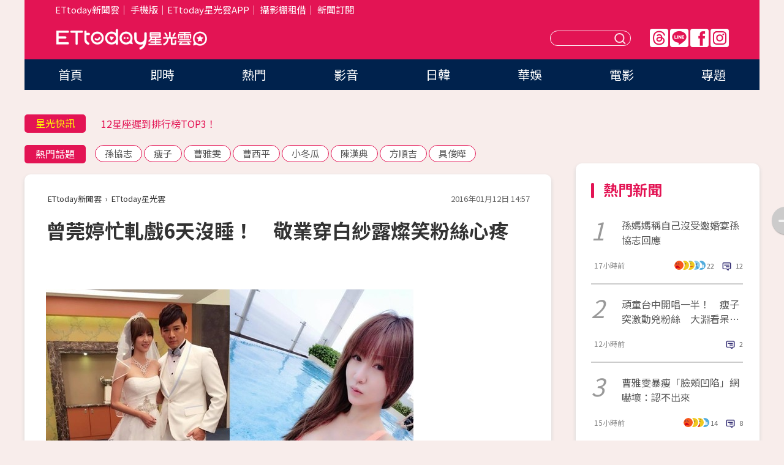

--- FILE ---
content_type: text/html; charset=utf-8
request_url: https://star.ettoday.net/news/629326
body_size: 17124
content:

<!DOCTYPE html>
<html lang="zh-Hant" prefix="og:http://ogp.me/ns#" itemscope itemtype="http://schema.org/NewsArticle">


<head>
<!-- 非共用meta 開始 -->
    <!--網頁基本meta data-->    
        <link rel="amphtml" href="https://star.ettoday.net/amp/amp_news.php7?news_id=629326">
        <title>曾莞婷忙軋戲6天沒睡！　敬業穿白紗露燦笑粉絲心疼 | ETtoday星光雲 | ETtoday新聞雲</title>
    <link rel="canonical" itemprop="mainEntityOfPage" href="https://star.ettoday.net/news/629326" />
    <meta property="og:url" itemprop="url" content="https://star.ettoday.net/news/629326" />
    <meta property="og:title" itemprop="name" content="曾莞婷忙軋戲6天沒睡！　敬業穿白紗露燦笑粉絲心疼 | ETtoday星光雲 | ETtoday新聞雲" />
    <meta property="og:image" itemprop="image" content="https://cdn2.ettoday.net/images/1542/e1542586.jpg" />
    <meta property="og:type" content="article" />
    <meta name="description" content="本土劇女神曾莞婷在《世間情》飾演惡女郭佳佳，被罵到臭頭反而人氣越旺，粉絲絲團人數更衝破90萬人，開心地放送私藏熱舞影片。她近期回歸《甘味人生》劇組，角色相當吃重，12日在臉書透露已經「6天沒睡」，依舊敬業露出燦笑，讓粉絲超心疼。(曾莞婷,甘味人生)" />
    <meta property="og:description" itemprop="description" content="本土劇女神曾莞婷在《世間情》飾演惡女郭佳佳，被罵到臭頭反而人氣越旺，粉絲絲團人數更衝破90萬人，開心地放送私藏熱舞影片。她近期回歸《甘味人生》劇組，角色相當吃重，12日在臉書透露已經「6天沒睡」，依舊敬業露出燦笑，讓粉絲超心疼。" />
    
    <!-- 新聞資訊(系統站內頁專用) 開始 -->
    <meta name="section" property="article:section" content="影劇" />    
        <meta name="subsection" itemprop="articleSection" content="電視" />
    <meta property="dable:item_id" content="629326">
    <meta name="pubdate" itemprop="dateCreated" itemprop="datePublished" property="article:published_time" content="2016-01-12T14:57:00+08:00" />
    <meta name="lastmod" itemprop="dateModified" http-equiv="last-modified" content="2016-01-13T00:07:47+08:00" />
    <meta name="source" itemprop="author" content="ETtoday星光雲" />
    <meta name="dcterms.rightsHolder" content="ETtoday新聞雲">
    <meta name="author" content="ETtoday新聞雲" />
    <meta property="article:author" content="https://www.facebook.com/ETtodaySTAR" />
    <meta name="news_keywords" itemprop="keywords" content="曾莞婷,甘味人生">
    <!-- 新聞資訊(系統站內頁專用) 結束 -->

    <!-- JSON-LD-(系統站內頁專用) 開始 -->
    <script type="application/ld+json">
        {
            "@context": "https://schema.org",
            "@type": "NewsArticle",
            "mainEntityOfPage": "https://star.ettoday.net/news/629326",
            "headline": "曾莞婷忙軋戲6天沒睡！　敬業穿白紗露燦笑粉絲心疼",
            "url": "https://star.ettoday.net/news/629326",
            "thumbnailUrl": "https://cdn2.ettoday.net/images/1542/e1542586.jpg",
            "articleSection":"影劇",
            "creator": ["585-林奕如","585"],
            "image":{
                "@type":"ImageObject",
                "url":"https://cdn2.ettoday.net/images/1542/e1542586.jpg"
            },
            "dateCreated": "2016-01-12T14:57:00+08:00",
            "datePublished": "2016-01-12T14:57:00+08:00",
            "dateModified": "2016-01-13T00:07:47+08:00",
            "publisher": {
                "@type": "Organization",
                "name": "ETtoday新聞雲",
            "logo": {
                "@type": "ImageObject",
                "url": "https://cdn2.ettoday.net/style/star2024/images/push.jpg"
                }
            },
            "author":{
                "@type":"Organization",
                "name":"ETtoday新聞雲",
                "url":"https://www.ettoday.net/"
            },
            "speakable":{
            "@type": "SpeakableSpecification",
            "xpath": [
                "/html/head/meta[@property='og:title']/@content",
                "/html/head/meta[@property='og:description']/@content"
               ]
            },
            "keywords":["曾莞婷","甘味人生"],
            "description": "本土劇女神曾莞婷在《世間情》飾演惡女郭佳佳，被罵到臭頭反而人氣越旺，粉絲絲團人數更衝破90萬人，開心地放送私藏熱舞影片。她近期回歸《甘味人生》劇組，角色相當吃重，12日在臉書透露已經「6天沒睡」，依舊敬業露出燦笑，讓粉絲超心疼。(曾莞婷,甘味人生)"
        }
        </script>
    <!-- JSON-LD-(系統站內頁專用) 結束 -->

  

  <!--GTM DataLayer 開始-->
  <script>
    dataLayer = [{ 
      'csscode': 'star',
      'page-id': '629326',
      'category-id': '9',
      'category-name1': '影劇',
      'category-name2': '電視',
      'dept-name': '娛樂中心',
      'author-id': '585',
      'author-name': '林奕如',
      'readtype': 'PC',
      'pagetype': 'news',
      'et_token': '1f4128e35283dc7ceec8c59f3c1f0ded'
    }];
  </script>
  <!--GTM DataLayer 結束-->
<!-- 非共用meta 結束 -->



<!-- 共用meta 開始 -->
  <meta charset="utf-8">
  <!-- 特定頁面 or 編採不給搜尋引擎蒐錄 開始 -->
    <meta name="robots" content="index,follow,noarchive"/>
    <!-- 特定頁面 or 編採不給搜尋引擎蒐錄 結束 -->
  <meta name="viewport" content="width=1300"/>  
  <link rel="apple-touch-icon" sizes="180x180" href="//cdn2.ettoday.net/style/star2024/images/touch-icon.png" />
  <link rel="shortcut icon" sizes="192x192" href="//cdn2.ettoday.net/style/star2024/images/touch-icon.png" />
  <link rel="alternate" type="application/rss+xml" title="ETtoday《影劇新聞》" href="https://feeds.feedburner.com/ettoday/star" />
  
  <!-- ★社群分享專用 開始★ -->
  <!-- ★dns-prefetch 開始★ -->
  <link rel="dns-prefetch" href="//ad.ettoday.net">
  <link rel="dns-prefetch" href="//ad1.ettoday.net">
  <link rel="dns-prefetch" href="//ad2.ettoday.net">
  <link rel="dns-prefetch" href="//cache.ettoday.net">
  <link rel="dns-prefetch" href="//static.ettoday.net">
  <link rel="dns-prefetch" href="//cdn1.ettoday.net">
  <link rel="dns-prefetch" href="//cdn2.ettoday.net">
  <!-- ★dns-prefetch 結束★ -->
  <meta property="og:locale" content="zh_TW" />
  <meta property="fb:app_id" content="146858218737386" />
  <meta property="article:publisher" content="https://www.facebook.com/ETtodaySTAR" />
  <meta property="og:site_name" name="application-name" content="ETtoday星光雲" />
  <!-- ★社群分享專用 結束★-->

  <!-- ★CSS、JS開始★ -->
  <link rel="stylesheet" href="//cdn2.ettoday.net/style/star2024/css/style.css" type="text/css" />
  <script src="//cdn2.ettoday.net/style/star2024/js/all.js"></script>
  <!-- DFP code -->
  <script type="text/javascript" src="//cdn2.ettoday.net/dfp/dfp-gpt.js"></script>
  <!-- ★CSS、JS結束★ -->

  <!-- Google Tag Manager 開始 -->
  <script>
    (function (w, d, s, l, i) {
      w[l] = w[l] || []; w[l].push({
        'gtm.start':
          new Date().getTime(), event: 'gtm.js'
      }); var f = d.getElementsByTagName(s)[0],
        j = d.createElement(s), dl = l != 'dataLayer' ? '&l=' + l : ''; j.async = true; j.src =
          'https://www.googletagmanager.com/gtm.js?id=' + i + dl; f.parentNode.insertBefore(j, f);
    })(window, document, 'script', 'dataLayer', 'GTM-WQPR4PC');
  </script>
  <!-- Google Tag Manager 結束 -->
  
  <!-- Global site tag (gtag.js) - Google Analytics 開始 -->
  <script async src="https://www.googletagmanager.com/gtag/js?id=G-JQNDWD28RZ"></script>
  <script>
    window.dataLayer = window.dataLayer || [];
    function gtag() { dataLayer.push(arguments); }
    gtag('js', new Date());
  </script>
  <!-- Global site tag (gtag.js) - Google Analytics 結束 --><!-- 共用meta 結束 -->




<!-- dmp.js 開始 -->
<script>
  var dmp_event_property   = "star";
  var dmp_id               = "629326";
  var dmp_name             = "曾莞婷忙軋戲6天沒睡！　敬業穿白紗露燦笑粉絲心疼";
  var dmp_keywords         = "曾莞婷,甘味人生";
  var dmp_publish_date     = "2016-01-12 14:57:00";
  var dmp_modified_date    = "2016-01-13 00:07:47";
  var dmp_category_id_list = "9_36";
  var dmp_is_editor_rec    = "0";
  var dmp_et_token         = "1f4128e35283dc7ceec8c59f3c1f0ded";
  var dmp_event_id         = "";
</script>
<script src="//cdn2.ettoday.net/jquery/dmp/news.js"></script>
<!-- dmp.js 結束 --> 

</head>

<body id="star" class="news-page news-629326">


<div id="fb-root"></div>


  <!-- wrapper_box 開始 -->
  <div class="wrapper_box">
    <!-- 模組 新聞內頁 分享按鈕 開始 -->
    <div id="et_sticky_pc">
      <ul>
          <li><a class="btn logo" href="https://star.ettoday.net/" title="回首頁">回首頁</a></li>
                    <li><a class="btn fb" href="javascript:;" onclick="window.open('//www.facebook.com/sharer/sharer.php?u='+encodeURIComponent('https://star.ettoday.net/news/629326?from=pc-newsshare-fb-fixed'),'facebook-share-dialog','width=626,height=436');" title="facebook">facebook</a></li>
          <li><a class="btn line" href="javascript:;" onclick="window.open('https://social-plugins.line.me/lineit/share?url='+encodeURIComponent('https://star.ettoday.net/news/629326?from=pc-newsshare-line-fixed'),'LINE','width=626,height=500');return false;" title="分享到LINE">Line</a></li>
          <li><a class="btn twitter" href="javascript:;" onclick="window.open('https://twitter.com/intent/tweet?text='+encodeURIComponent('曾莞婷忙軋戲6天沒睡！　敬業穿白紗露燦笑粉絲心疼')+'&url='+encodeURIComponent('https://star.ettoday.net/news/629326?from=pc-newsshare-twitter-fixed'),'Twittes','width=626,height=436');return false;">Twitter</a></li>
                    <li><a class="btn link" href="javascript:;" title="複製連結">複製連結</a></li>
      </ul>
  </div>
  <!-- 模組 新聞內頁 分享按鈕 結束 -->

    <!-- wrapper 開始 -->

    
    

    

      <!-- header_box 開始 -->
      

  <!-- 星光雲_轟天雷【影劇】 開始 -->
  <div class="wrapper">  
  <div id="star_thunder" class="pc_thunder">
    <script type="text/javascript">
      (function(){
        var ts = Math.random();
        document.write('<scr' + 'ipt type="text/javascript" src="https://ad.ettoday.net/ads.php?bid=star_thunder&rr='+ ts +'"></scr' + 'ipt>');
      })()
    </script>
  </div>    
  <!-- 星光雲_轟天雷【影劇】 結束 -->  

  <!-- 星光雲_雙門簾 開始 -->
  <div id="star_curtain" class="pc_curtain">
    <script type="text/javascript">
    (function(){
      var ts = Math.random();
      document.write('<scr' + 'ipt type="text/javascript" src="https://ad.ettoday.net/ads.php?bid=star_curtain&rr='+ ts +'"></scr' + 'ipt>');
    })()
    </script>
  </div>      
  <!-- 星光雲_雙門簾 結束 -->


<div class="header_box">

        <!-- ettop 開始 -->	
        <div class="ettop">
          <div class="inner">
            <div class="nav_1">
              <a href="https://www.ettoday.net/" target="_blank">ETtoday新聞雲</a>│
              <a href="#" onclick="location.replace('//www.ettoday.net/changeReadType.php?rtype=0&amp;rurl='+location.href);">手機版</a>│<a href="//www.ettoday.net/events/app/et_star.htm" target="_blank">ETtoday星光雲APP</a>│
              <a href="https://msg.ettoday.net/rd.php?id=5420">攝影棚租借</a>│
              <a href="https://www.ettoday.net/events/news-express/epaper.php">新聞訂閱</a>						
            </div>

          </div>
        </div>	
        <!-- ettop 結束 -->

        <!-- header 開始 -->
        <div class="header">
            <!-- main_logo 開始 -->
            <div class="main_logo"><a class="txt-hide" href="https://star.ettoday.net">ETtoday星光雲</a></div>
            <!-- main_logo 結束 -->

                        <!-- MOD_星光雲(PC)_版頭小橫幅(左) 開始 -->
            <div id="topic_170x50_02" class="pc_header">
              <script type="text/javascript">
              (function(){
                var ts = Math.random();
                document.write('<scr' + 'ipt type="text/javascript" src="https://ad1.ettoday.net/ads.php?bid=topic_170x50_02&rr='+ ts +'"></scr' + 'ipt>');
              })()
              </script>             
            </div>
            <!-- MOD_星光雲(PC)_版頭小橫幅(左) 結束 -->
            

                        <!-- 相信音樂_星光雲(PC)_版頭小橫幅(右) 開始 -->
            <div id="topic_170x50_01" class="pc_header">
              <script type="text/javascript">
              (function(){
                var ts = Math.random();
                document.write('<scr' + 'ipt type="text/javascript" src="https://ad1.ettoday.net/ads.php?bid=topic_170x50_01&rr='+ ts +'"></scr' + 'ipt>');
              })()
              </script>
            </div>
            <!-- 相信音樂_星光雲(PC)_版頭小橫幅(右) 結束 -->
            
            <!--menu_1 開始-->
            <div class="menu_1 clearfix">
                <a class="threads txt-hide" href="https://www.threads.net/@starettoday" target="_blank">Threads</a>
                <a class="line txt-hide" href="https://page.line.me/tqu0602i?openQrModal=true" target="_blank">Line</a>
                <a class="fb txt-hide" href="https://www.facebook.com/ETtodaySTAR" target="_blank">FB</a>
                <a class="ig txt-hide" href="https://www.instagram.com/starettoday/" target="_blank">IG</a>
            </div>
            <!--menu_1 結束-->

            
            <!-- search_box 開始-->
            <div class="search_box">
                <form method="GET" action="/search.php7">
                <input class="txt" type="text" name="keywords" placeholder="" />
                <button class="btn txt-hide">送出</button>
                </form>
            </div>
            <!-- search_box 結束-->
        </div>
        <!-- header 結束 -->

        <!-- main_nav 開始 -->
        <div class="main_nav">
          <ul>
                        <li class="" ><a href="https://star.ettoday.net/"  target="_self"  >首頁</a></li>            
                        <li class="" ><a href="/latest_news"  target="_self"  >即時</a></li>            
                        <li class="" ><a href="/hot-news"  target="_self"  >熱門</a></li>            
                        <li class="" ><a href="/video_list"  target="_self"  >影音</a></li>            
                        <li class="" ><a href="https://star.ettoday.net/star-category/%E6%97%A5%E9%9F%93"  target="_self"  >日韓</a></li>            
                        <li class="" ><a href="https://star.ettoday.net/star-category/%E8%8F%AF%E5%A8%9B"  target="_self"  >華娛</a></li>            
                        <li class="" ><a href="https://star.ettoday.net/star-category/%E9%9B%BB%E5%BD%B1"  target="_self"  >電影</a></li>            
                        <li class="" ><a href="/issue"  target="_self"  >專題</a></li>            
                      </ul>
        </div>
        <!-- main_nav 結束 -->
</div>

<!-- 星光雲_超級大橫幅 開始 -->
<div id="star_970x90" class="pc_billboard">
  <script type="text/javascript">
  (function(){
    var ts = Math.random();
    document.write('<scr' + 'ipt type="text/javascript" src="https://ad.ettoday.net/ads.php?bid=star_970x90&rr='+ ts +'"></scr' + 'ipt>');
  })()
  </script>
</div>
<!-- 星光雲_超級大橫幅 結束 -->

      <!-- header_box 結束 -->

      <!-- container_box 開始-->
      <div class="container_box">
        <!-- container 開始-->
        <div class="container">
          <!-- r1 開始-->
          <div class="r1 clearfix"> <!-- c1 開始-->
            <div class="c1">
              <!-- inner 開始-->
              <div class="inner">
                
                <!-- 星光快訊 ticker_1 開始-->
                
<div class="ticker_1 clearfix">
    <h3 class="title">星光快訊</h3>
    <!--滾動 開始-->
    <div class="run">
    <!--inner 開始-->
    <div class="inner">
                <!-- 組 -->
        <div class="piece"><a href="https://star.ettoday.net/news/3111119" target="_blank">方順吉遭影射約開房怒控「仙人跳」</a></div>
        <!-- 組 -->
                <!-- 組 -->
        <div class="piece"><a href="https://star.ettoday.net/news/3111020" target="_blank">12星座遲到排行榜TOP3！</a></div>
        <!-- 組 -->
                <!-- 組 -->
        <div class="piece"><a href="https://star.ettoday.net/news/3111166" target="_blank">黃宏軒曝停車省錢密技！</a></div>
        <!-- 組 -->
                <!-- 組 -->
        <div class="piece"><a href="https://goo.gl/HpctKi" target="_blank">接收娛樂大小事！加入星光雲LINE好友⭐</a></div>
        <!-- 組 -->
            </div>
    <!--inner 結束-->
    </div>
    <!--滾動 結束-->
</div>                <!-- 星光快訊 ticker_1 結束-->

                
                <!-- part_txt_1 熱門話題 開始-->
                <div class="part_txt_1">
    <h2 class="title">熱門話題</h2>
    <div class="box_0">
    <a href="/tag/%E5%AD%AB%E5%8D%94%E5%BF%97">孫協志</a> <a href="/tag/%E7%98%A6%E5%AD%90">瘦子</a> <a href="/tag/%E6%9B%B9%E9%9B%85%E9%9B%AF">曹雅雯</a> <a href="/tag/%E6%9B%B9%E8%A5%BF%E5%B9%B3">曹西平</a> <a href="/tag/%E5%B0%8F%E5%86%AC%E7%93%9C">小冬瓜</a> <a href="/tag/%E9%99%B3%E6%BC%A2%E5%85%B8">陳漢典</a> <a href="/tag/%E6%96%B9%E9%A0%86%E5%90%89">方順吉</a> <a href="/tag/%E5%85%B7%E4%BF%8A%E6%9B%84">具俊曄</a>     </div>
</div>                <!-- part_txt_1 熱門話題 結束-->
                
                <!-- 新聞模組 block_a 開始 -->
                <div class="block_a">
                  <!--breadcrumb_box 開始-->
                  <div class="breadcrumb_box clearfix">
                    <!--麵包屑 開始-->
                    <div class="menu_bread_crumb" itemscope itemtype="http://schema.org/BreadcrumbList">
                        <!-- 第一層 開始 -->
                        <div itemscope itemtype="http://schema.org/ListItem" itemprop="itemListElement">
                            <a itemscope itemtype="http://schema.org/Thing" itemprop="item" href="https://www.ettoday.net/" id="https://www.ettoday.net/" >
                                <span itemprop="name">ETtoday新聞雲</span>
                            </a>
                            <meta itemprop="position" content="1" />
                        </div>
                        <!-- 第一層 結束 -->
                        ›
                        <!-- 第二層 開始 -->
                        <div itemscope itemtype="http://schema.org/ListItem" itemprop="itemListElement">
                            <a itemscope itemtype="http://schema.org/Thing" itemprop="item" href="https://star.ettoday.net/" id="https://star.ettoday.net/">
                                <span itemprop="name">ETtoday星光雲</span>
                            </a>
                            <meta itemprop="position" content="2" />
                        </div>
                        <!-- 第二層 結束 -->
                    </div>
                    <!--麵包屑 結束-->
                    <!--時間 開始-->
                    <time class="date" itemprop="datePublished" datetime="2016-01-12T14:57:00+08:00">2016年01月12日 14:57</time>
                    <!--時間 結束-->
                  </div>
                  <!--breadcrumb_box 結束-->
                  <!--新聞模組 module_1 開始-->
                  <article class="module_1">
                    <!--網站logo 列印時出現 開始-->
                    <div class="site_logo" style="display:none;">
                        <link href="//cdn2.ettoday.net/style/star2024/css/print.css" rel="stylesheet" type="text/css" media="print"/>
                        <img src="//cdn2.ettoday.net/style/star2024/images/logo_print.png"/>
                    </div>
                    <!--網站logo 列印時出現 結束-->
                    <!--標題 開始-->
                    <header>
                      <h1 class="title" itemprop="headline">
                          曾莞婷忙軋戲6天沒睡！　敬業穿白紗露燦笑粉絲心疼                      </h1>
                    </header>
                    <!--標題 結束-->

                                        <!-- 星光雲PC&M_文字廣告(上)(★特開★) 開始 -->
                    <div id="star_text_1" class="text_ad_top ad_txt_1">
                      <script type="text/javascript">
                      (function(){
                        var ts = Math.random();
                        document.write('<scr' + 'ipt type="text/javascript" src="https://ad.ettoday.net/ads.php?bid=star_text_1&rr='+ ts +'"></scr' + 'ipt>');
                      })()
                      </script>
                    </div>
                    <!-- 星光雲PC&M_文字廣告(上)(★特開★) 開始 -->
                    
                    <!--各頻道PC 文首分享 開始-->
                    <!--模組 et_social_1 開始-->
<div class="et_social_1">
	<!-------成人警告 開始----------->
		<!-------成人警告 結束----------->

	<!-- menu 開始 -->
		<!-- <div class="menu">
	</div> -->
		<!-- menu 結束 -->
</div>
<!--模組 et_social_1 結束-->
                    <!--各頻道PC 文首分享 結束-->

                    
                    <!-- 投票 文章前 開始 -->
                                        <!-- 投票 文章前 結束 -->

                    <!--本文 開始-->
                    <div class="story">
                      <p><img src="https://cdn2.ettoday.net/images/1542/d1542586.jpg" width="600" height="450" alt="" /></p>
<p><strong>▲曾莞婷透露拍戲6天沒睡覺，依舊露出燦笑超級敬業。（圖／翻攝自曾莞婷臉書）</strong></p>
<p>記者林奕如／台北報導</p>
<p>本土劇女神曾莞婷在《世間情》飾演惡女郭佳佳，被罵到臭頭反而人氣越旺，粉絲絲團人數更衝破90萬人，開心地放送私藏熱舞影片。她近期回歸《甘味人生》劇組，角色相當吃重，12日在臉書透露已經「6天沒睡」，依舊敬業露出燦笑，讓粉絲超心疼。</p>
<p>照片中，曾莞婷身穿低胸白婚紗，和陳宇風合影，嘴角上揚露出甜笑，但其實她體力快透支，忙著軋戲已經6天沒有睡覺，「覺得被榨乾」，她感謝粉絲支持外，更許下願望：「我想給我最好的禮物，就是讓我好好睡個覺！天公伯呀～你聽到了嗎。」不少粉絲湧入臉書留言加油，更有人敬佩她的敬業精神，「如果是我早就罷工。」</p>
    <!-- 新聞中_巨幅 start-->
    <div class="ad_in_news" style="mragin:10px auto;text-align:center">
     <div class="ad_readmore">[廣告]請繼續往下閱讀...</div>
     <script language="JavaScript" type="text/javascript">
      var ts = Math.random();
      document.write('<scr' + 'ipt language="JavaScript" type="text/javascript" src="https://ad.ettoday.net/ads.php?bid=star_in_news_1&rr='+ ts +'"></scr' + 'ipt>');
     </script>
    </div>
    <!-- 新聞中_巨幅 end-->
    
<p><img src="https://cdn2.ettoday.net/images/1535/d1535070.jpg" width="600" height="450" alt="" /></p>
<p><strong>▲曾莞婷劇中飾演反派角色，戲份吃重忙軋戲。（圖／翻攝自曾莞婷臉書）</strong></p>
<p>曾莞婷在劇中飾演反派角色「周曉菁」，戲份相當吃重，日前她還自虧像「里長伯」一樣，到處都有她的事：她的經紀人向《娛樂星光雲》表示，<span style="color: rgb(255, 102, 0);"><strong>她這6天拍戲沒睡長覺都靠「意志力」在支撐，中間有回家休息、卸妝一下，但時間不長，同時又在軋電影，馬上就要出門拍戲趕進度，就怕劇組開天窗。</strong></span></p>
<p>●<strong>手機要看更多請下載《<span style="color: rgb(204, 51, 102);">娛樂星光雲</span>》APP&nbsp;</strong></p>
<p><a target="_blank" href="https://goo.gl/tTE3aj"><strong><span style="color: rgb(0, 0, 255);">►►►iOS:點我下載。</span></strong></a></p>
<p><a target="_blank" href="https://goo.gl/TetPnR"><strong><span style="color: rgb(0, 0, 255);">►►►Android:點我下載。</span></strong></a></p>                    </div>
                    <!--本文 結束-->

                    <img src="https://www.ettoday.net/source/et_track.php7" width="0" height="0" style="display:none;">

                    
                                                  
                    


                    <!-- 投票 文章後 開始 -->
                                          <!-- 投票 文章後 結束 -->

                      
                    

                  </article>
                  <!--新聞模組 module_1 結束-->

                  <!--各頻道PC 文末分享 開始-->
                  <!--模組 et_social_2、et_social_3 共用 CSS 開始-->
<link rel="stylesheet" href="https://cdn2.ettoday.net/style/et_common/css/social_sharing_2.css">
<!--模組 et_social_2、et_social_3 共用 CSS 結束-->

<!--模組 et_social_2 開始-->
<div class="et_social_2">
	<p>分享給朋友：</p>
	<!-- menu 開始 -->
	<div class="menu">
				<a href="javascript:;" onclick="window.open('https://www.facebook.com/sharer/sharer.php?u='+encodeURIComponent('https://star.ettoday.net/news/629326')+'?from=pc-newsshare-fb','facebook-share-dialog','width=626,height=436');return false;" class="facebook" title="分享到Facebook"></a>
		<a href="javascript:;" onclick="window.open('https://social-plugins.line.me/lineit/share?url='+encodeURIComponent('https://star.ettoday.net/news/629326')+'?from=pc-newsshare-line','LINE','width=626,height=500');return false;" class="line" title="分享到LINE"></a>
		<a href="javascript:;" onclick="window.open('https://twitter.com/intent/tweet?text='+encodeURIComponent('曾莞婷忙軋戲6天沒睡！　敬業穿白紗露燦笑粉絲心疼')+'&url=https://star.ettoday.net/news/629326?from=pc-newsshare-twitter','Twittes','width=626,height=436');return false;" class="x" title="分享到X"></a>
				<a class="copy-link" title="複製連結"></a>
		<a class="print" onclick="window.print();" title="列印本頁"></a> 
				<a class="message scrollgo" title="點我留言" rel=".fb-comments"></a>
			</div>
	<!-- menu 結束 -->
</div>
<!--模組 et_social_2 結束-->

<!--模組 et_social_3 開始-->
<div class="et_social_3">
	<p>追蹤我們：</p>
	<!-- menu 開始 -->
	<div class="menu">
		<a href="https://www.facebook.com/ETtodaySTAR" class="facebook" title="追蹤Facebook粉絲團" target="_blank"></a>
		<a href="https://www.youtube.com/channel/UCX157UE-NdaUGQJDkQ-XKnw" class="youtube" title="訂閱YouTube" target="_blank"></a>
		<a href="https://www.instagram.com/starettoday/" class="instagram" title="追蹤IG" target="_blank"></a>
		<a href="https://line.me/R/ti/p/%40ETtoday" class="line" title="加LINE好友" target="_blank"></a>
		<a href="https://twitter.com/ettodaytw" class="x" title="追蹤X" target="_blank"></a>
		<a href="https://t.me/ETtodaynews" class="telegram" title="追蹤Telegram" target="_blank"></a>
	</div>
	<!-- menu 結束 -->
</div>
<!--模組 et_social_3 結束-->
                  <!--各頻道PC 文末分享 結束-->

                  <!-- tagbanner專區 開始 -->
                  <div class="tag-banner">
                     
                  </div>
                  <!-- tagbanner專區 結束 -->

                  <!-- 版權宣告 開始 -->
                  <p class="txt_1">※本文版權所有，非經授權，不得轉載。[<a href="//www.ettoday.net/member/clause_copyright.php" target="_blank">ETtoday著作權聲明</a>]※</p>
                  <!-- 版權宣告 結束 -->

                </div>
                <!--新聞模組 block_a 結束 -->


                
                <!--關鍵字 block_a 開始 -->
                <div class="block_a">
                  <h2 class="title_a">關鍵字</h2>
                  <!-- part_txt_3 開始-->
                  <div class="part_txt_3">                    
                  <a href="/tag/%E6%9B%BE%E8%8E%9E%E5%A9%B7">曾莞婷</a><a href="/tag/%E7%94%98%E5%91%B3%E4%BA%BA%E7%94%9F">甘味人生</a> 
                  </div>
                  <!-- part_txt_3 結束-->
                </div>
                <!--關鍵字 block_a 結束 -->

                
                

                            <!-- 星光雲_文章推薦模組_1 開始 -->
              <div class=" block_a">
                <div id="star_recirculation_1" class="recirculation">
                  <script type="text/javascript">
                  (function(){
                    var ts = Math.random();
                    document.write('<scr' + 'ipt type="text/javascript" src="https://ad.ettoday.net/ads.php?bid=star_recirculation_1&rr='+ ts +'"></scr' + 'ipt>');
                  })()
                  </script>
                </div>
              </div>
              <!-- 星光雲_文章推薦模組_1 結束 -->
              
              <!-- 推薦閱讀 block_a 開始-->
              <div class="block_a recomm-news">
                <h2 class="title_a">推薦閱讀</h2>
                <!-- part_pictxt_1 開始-->
                <div class="part_pictxt_1 clearfix">

                                  
                  <!-- 組 -->
                  <div class="box_0">
                    <div class="pic">
                      <a href="https://star.ettoday.net/news/627749" title="溫昇豪葉問上身激烈扭打　是元介臉掛彩當場大噴血　" target="_blank"><img src="//cdn2.ettoday.net/style/misc/loading_300x225.gif" data-original="https://cdn2.ettoday.net/images/1537/d1537110.jpg" alt="溫昇豪葉問上身激烈扭打　是元介臉掛彩當場大噴血　" /></a>
                    </div>
                    <h3><a href="https://star.ettoday.net/news/627749" target="_blank">溫昇豪葉問上身激烈扭打　是元介臉掛彩當場大噴血　</a></h3>                    
                    <p class="time">1/9 20:39</p>
                  </div>
                  <!-- 組 -->
                
                                    
                  <!-- 組 -->
                  <div class="box_0">
                    <div class="pic">
                      <a href="https://star.ettoday.net/news/628163" title="羋月失業惹！　孫儷壓力大寫求職信：有3娃要養啊" target="_blank"><img src="//cdn2.ettoday.net/style/misc/loading_300x225.gif" data-original="https://cdn2.ettoday.net/images/1538/d1538612.jpg" alt="羋月失業惹！　孫儷壓力大寫求職信：有3娃要養啊" /></a>
                    </div>
                    <h3><a href="https://star.ettoday.net/news/628163" target="_blank">羋月失業惹！　孫儷壓力大寫求職信：有3娃要養啊</a></h3>                    
                    <p class="time">1/10 21:11</p>
                  </div>
                  <!-- 組 -->
                
                                    
                  <!-- 組 -->
                  <div class="box_0">
                    <div class="pic">
                      <a href="https://star.ettoday.net/news/629674" title="方志友13日大婚！藝人名單超豪華　周董夫妻也受邀" target="_blank"><img src="//cdn2.ettoday.net/style/misc/loading_300x225.gif" data-original="https://cdn2.ettoday.net/images/1542/d1542038.jpg" alt="方志友13日大婚！藝人名單超豪華　周董夫妻也受邀" /></a>
                    </div>
                    <h3><a href="https://star.ettoday.net/news/629674" target="_blank">方志友13日大婚！藝人名單超豪華　周董夫妻也受邀</a></h3>                    
                    <p class="time">1/12 23:08</p>
                  </div>
                  <!-- 組 -->
                
                                    
                  <!-- 組 -->
                  <div class="box_0">
                    <div class="pic">
                      <a href="https://star.ettoday.net/news/628200" title="TFBOYS王俊凱容易低血糖…堅持穿熊貓裝原因超敬業" target="_blank"><img src="//cdn2.ettoday.net/style/misc/loading_300x225.gif" data-original="https://cdn2.ettoday.net/images/1538/d1538769.jpg" alt="TFBOYS王俊凱容易低血糖…堅持穿熊貓裝原因超敬業" /></a>
                    </div>
                    <h3><a href="https://star.ettoday.net/news/628200" target="_blank">TFBOYS王俊凱容易低血糖…堅持穿熊貓裝原因超敬業</a></h3>                    
                    <p class="time">1/10 23:23</p>
                  </div>
                  <!-- 組 -->
                
                                    
                  <!-- 組 -->
                  <div class="box_0">
                    <div class="pic">
                      <a href="https://star.ettoday.net/news/627817" title="雷／《羋月傳》震撼結局！孫儷孤老站愛人墳前百年約定" target="_blank"><img src="//cdn2.ettoday.net/style/misc/loading_300x225.gif" data-original="https://cdn2.ettoday.net/images/1503/d1503595.jpg" alt="雷／《羋月傳》震撼結局！孫儷孤老站愛人墳前百年約定" /></a>
                    </div>
                    <h3><a href="https://star.ettoday.net/news/627817" target="_blank">雷／《羋月傳》震撼結局！孫儷孤老站愛人墳前百年約定</a></h3>                    
                    <p class="time">1/10 01:28</p>
                  </div>
                  <!-- 組 -->
                
                                    
                  <!-- 組 -->
                  <div class="box_0">
                    <div class="pic">
                      <a href="https://star.ettoday.net/news/629690" title="林佑威重現WEWE！清唱成名曲《Happy day》超驚喜" target="_blank"><img src="//cdn2.ettoday.net/style/misc/loading_300x225.gif" data-original="https://cdn2.ettoday.net/images/1543/d1543779.jpg" alt="林佑威重現WEWE！清唱成名曲《Happy day》超驚喜" /></a>
                    </div>
                    <h3><a href="https://star.ettoday.net/news/629690" target="_blank">林佑威重現WEWE！清唱成名曲《Happy day》超驚喜</a></h3>                    
                    <p class="time">1/12 23:55</p>
                  </div>
                  <!-- 組 -->
                
                                    
                  <!-- 組 -->
                  <div class="box_0">
                    <div class="pic">
                      <a href="https://star.ettoday.net/news/627887" title="兵馬俑主人不是秦始皇？《羋月傳》亂演歷史被罵翻" target="_blank"><img src="//cdn2.ettoday.net/style/misc/loading_300x225.gif" data-original="https://cdn2.ettoday.net/images/1537/d1537360.jpg" alt="兵馬俑主人不是秦始皇？《羋月傳》亂演歷史被罵翻" /></a>
                    </div>
                    <h3><a href="https://star.ettoday.net/news/627887" target="_blank">兵馬俑主人不是秦始皇？《羋月傳》亂演歷史被罵翻</a></h3>                    
                    <p class="time">1/10 11:45</p>
                  </div>
                  <!-- 組 -->
                
                                    
                  <!-- 組 -->
                  <div class="box_0">
                    <div class="pic">
                      <a href="https://star.ettoday.net/news/629401" title="林佑威大陸拼命拍戲　心酸3個月沒見女兒沐沐一面" target="_blank"><img src="//cdn2.ettoday.net/style/misc/loading_300x225.gif" data-original="https://cdn2.ettoday.net/images/1542/d1542529.jpg" alt="林佑威大陸拼命拍戲　心酸3個月沒見女兒沐沐一面" /></a>
                    </div>
                    <h3><a href="https://star.ettoday.net/news/629401" target="_blank">林佑威大陸拼命拍戲　心酸3個月沒見女兒沐沐一面</a></h3>                    
                    <p class="time">1/12 16:06</p>
                  </div>
                  <!-- 組 -->
                
                                    
                  <!-- 組 -->
                  <div class="box_0">
                    <div class="pic">
                      <a href="https://star.ettoday.net/news/629530" title="張勛傑目睹女友車禍過世　「說好的幸福」藏淚崩心事" target="_blank"><img src="//cdn2.ettoday.net/style/misc/loading_300x225.gif" data-original="https://cdn2.ettoday.net/images/1543/d1543286.jpg" alt="張勛傑目睹女友車禍過世　「說好的幸福」藏淚崩心事" /></a>
                    </div>
                    <h3><a href="https://star.ettoday.net/news/629530" target="_blank">張勛傑目睹女友車禍過世　「說好的幸福」藏淚崩心事</a></h3>                    
                    <p class="time">1/12 18:19</p>
                  </div>
                  <!-- 組 -->
                
                                    
                  <!-- 組 -->
                  <div class="box_0">
                    <div class="pic">
                      <a href="https://star.ettoday.net/news/628074" title="SpeXial Teddy、Evan男男CP　全裸泡湯變麻吉❤" target="_blank"><img src="//cdn2.ettoday.net/style/misc/loading_300x225.gif" data-original="https://cdn2.ettoday.net/images/1538/d1538426.jpg" alt="SpeXial Teddy、Evan男男CP　全裸泡湯變麻吉❤" /></a>
                    </div>
                    <h3><a href="https://star.ettoday.net/news/628074" target="_blank">SpeXial Teddy、Evan男男CP　全裸泡湯變麻吉❤</a></h3>                    
                    <p class="time">1/10 18:19</p>
                  </div>
                  <!-- 組 -->
                
                                    
                  <!-- 組 -->
                  <div class="box_0">
                    <div class="pic">
                      <a href="https://star.ettoday.net/news/3111043" title="快訊／孫媽媽稱自己沒受邀婚宴　孫協志今說「一定會邀」 仁甫不出席" target="_blank"><img src="//cdn2.ettoday.net/style/misc/loading_300x225.gif" data-original="https://cdn2.ettoday.net/images/8606/d8606471.webp" alt="快訊／孫媽媽稱自己沒受邀婚宴　孫協志今說「一定會邀」 仁甫不出席" /></a>
                    </div>
                    <h3><a href="https://star.ettoday.net/news/3111043" target="_blank">快訊／孫媽媽稱自己沒受邀婚宴　孫協志今說「一定會邀」 仁甫不出席</a></h3>                    
                    <p class="time">17小時前</p>
                  </div>
                  <!-- 組 -->
                
                                    
                  <!-- 組 -->
                  <div class="box_0">
                    <div class="pic">
                      <a href="https://star.ettoday.net/news/3111152" title="頑童台中開唱一半！　瘦子突激動兇粉絲　大淵看呆：火那麼大" target="_blank"><img src="//cdn2.ettoday.net/style/misc/loading_300x225.gif" data-original="https://cdn2.ettoday.net/images/8606/d8606892.webp" alt="頑童台中開唱一半！　瘦子突激動兇粉絲　大淵看呆：火那麼大" /></a>
                    </div>
                    <h3><a href="https://star.ettoday.net/news/3111152" target="_blank">頑童台中開唱一半！　瘦子突激動兇粉絲　大淵看呆：火那麼大</a></h3>                    
                    <p class="time">12小時前</p>
                  </div>
                  <!-- 組 -->
                
                  
                </div>
                <!-- part_pictxt_1 結束-->
              </div>
              <!-- 推薦閱讀 block_a 結束-->

              

              <!-- 熱門影音 block_a 開始-->
              <div class="block_a">
                <h2 class="title_a">熱門影音</h2>
                <!--gallery_2 開始-->
                <div class="gallery_2">
                  <!--run 開始-->
                  <div class="run">
                    <!--inner-->
                    <div class="inner">
                                          <!-- 組 -->
                      <div class="piece">
                        <a class="link" href="https://star.ettoday.net/video/491253" title="LiSA北車快閃講日式中文　清唱《鬼滅之刃》〈紅蓮華〉" target="_blank">
                          <div class="pic"><img src="https://cdn2.ettoday.net/film/images/491/c491253.webp" alt="LiSA北車快閃講日式中文　清唱《鬼滅之刃》〈紅蓮華〉" /></div>
                          <h3>LiSA北車快閃講日式中文　清唱《鬼滅之刃》〈紅蓮華〉</h3>
                        </a>
                      </div>
                      <!-- 組 -->
                                          <!-- 組 -->
                      <div class="piece">
                        <a class="link" href="https://star.ettoday.net/video/491259" title="LingOrm抵台機場塞爆　見整排娃娃一一幫開光" target="_blank">
                          <div class="pic"><img src="https://cdn2.ettoday.net/film/images/491/c491259.webp" alt="LingOrm抵台機場塞爆　見整排娃娃一一幫開光" /></div>
                          <h3>LingOrm抵台機場塞爆　見整排娃娃一一幫開光</h3>
                        </a>
                      </div>
                      <!-- 組 -->
                                          <!-- 組 -->
                      <div class="piece">
                        <a class="link" href="https://star.ettoday.net/video/491115" title="曾沛慈尾牙唱一半慘摔！　笑：還好你們都是醫護" target="_blank">
                          <div class="pic"><img src="https://cdn2.ettoday.net/film/images/491/c491115.webp" alt="曾沛慈尾牙唱一半慘摔！　笑：還好你們都是醫護" /></div>
                          <h3>曾沛慈尾牙唱一半慘摔！　笑：還好你們都是醫護</h3>
                        </a>
                      </div>
                      <!-- 組 -->
                                          <!-- 組 -->
                      <div class="piece">
                        <a class="link" href="https://star.ettoday.net/video/491165" title="王子吃尾牙被罵爆　小煜嘆：讓他消失就好" target="_blank">
                          <div class="pic"><img src="https://cdn2.ettoday.net/film/images/491/c491165.webp" alt="王子吃尾牙被罵爆　小煜嘆：讓他消失就好" /></div>
                          <h3>王子吃尾牙被罵爆　小煜嘆：讓他消失就好</h3>
                        </a>
                      </div>
                      <!-- 組 -->
                                          <!-- 組 -->
                      <div class="piece">
                        <a class="link" href="https://star.ettoday.net/video/491192" title="&amp;TEAM帥翻松山機場！ 王奕翔對鏡頭放電甜笑＞＜" target="_blank">
                          <div class="pic"><img src="https://cdn2.ettoday.net/film/images/491/c491192.webp" alt="&amp;TEAM帥翻松山機場！ 王奕翔對鏡頭放電甜笑＞＜" /></div>
                          <h3>&amp;TEAM帥翻松山機場！ 王奕翔對鏡頭放電甜笑＞＜</h3>
                        </a>
                      </div>
                      <!-- 組 -->
                                          <!-- 組 -->
                      <div class="piece">
                        <a class="link" href="https://star.ettoday.net/video/491151" title="嘻小瓜去Lulu婚禮包6600　被酸「全場最少」白眼回應" target="_blank">
                          <div class="pic"><img src="https://cdn2.ettoday.net/film/images/491/c491151.webp" alt="嘻小瓜去Lulu婚禮包6600　被酸「全場最少」白眼回應" /></div>
                          <h3>嘻小瓜去Lulu婚禮包6600　被酸「全場最少」白眼回應</h3>
                        </a>
                      </div>
                      <!-- 組 -->
                                          <!-- 組 -->
                      <div class="piece">
                        <a class="link" href="https://star.ettoday.net/video/491032" title="曾沛慈尾牙唱一半慘摔" target="_blank">
                          <div class="pic"><img src="https://cdn2.ettoday.net/film/images/491/c491032.webp" alt="曾沛慈尾牙唱一半慘摔" /></div>
                          <h3>曾沛慈尾牙唱一半慘摔</h3>
                        </a>
                      </div>
                      <!-- 組 -->
                                          <!-- 組 -->
                      <div class="piece">
                        <a class="link" href="https://star.ettoday.net/video/491005" title="趙傳談和前妻「破鏡重圓」　他親吐真實心聲" target="_blank">
                          <div class="pic"><img src="https://cdn2.ettoday.net/film/images/491/c491005.webp" alt="趙傳談和前妻「破鏡重圓」　他親吐真實心聲" /></div>
                          <h3>趙傳談和前妻「破鏡重圓」　他親吐真實心聲</h3>
                        </a>
                      </div>
                      <!-- 組 -->
                                          <!-- 組 -->
                      <div class="piece">
                        <a class="link" href="https://star.ettoday.net/video/490701" title="吳宗憲證實200萬紅包將入帳　生小孩拒絕再包「不被騙第二次」" target="_blank">
                          <div class="pic"><img src="https://cdn2.ettoday.net/film/images/490/c490701.webp" alt="吳宗憲證實200萬紅包將入帳　生小孩拒絕再包「不被騙第二次」" /></div>
                          <h3>吳宗憲證實200萬紅包將入帳　生小孩拒絕再包「不被騙第二次」</h3>
                        </a>
                      </div>
                      <!-- 組 -->
                                          <!-- 組 -->
                      <div class="piece">
                        <a class="link" href="https://star.ettoday.net/video/491261" title="TXT唱進大巨蛋！　休寧凱獻唱「想見你」" target="_blank">
                          <div class="pic"><img src="https://cdn2.ettoday.net/film/images/491/c491261.webp" alt="TXT唱進大巨蛋！　休寧凱獻唱「想見你」" /></div>
                          <h3>TXT唱進大巨蛋！　休寧凱獻唱「想見你」</h3>
                        </a>
                      </div>
                      <!-- 組 -->
                                          <!-- 組 -->
                      <div class="piece">
                        <a class="link" href="https://star.ettoday.net/video/491024" title="鳥來嬤抗癌成功..不追蹤癌指數！　少找醫生「開心最重要」" target="_blank">
                          <div class="pic"><img src="https://cdn2.ettoday.net/film/images/491/c491024.webp" alt="鳥來嬤抗癌成功..不追蹤癌指數！　少找醫生「開心最重要」" /></div>
                          <h3>鳥來嬤抗癌成功..不追蹤癌指數！　少找醫生「開心最重要」</h3>
                        </a>
                      </div>
                      <!-- 組 -->
                                          <!-- 組 -->
                      <div class="piece">
                        <a class="link" href="https://star.ettoday.net/video/490993" title="伍思凱兒遭爆餵毒騙砲　趙傳親曝好友近況" target="_blank">
                          <div class="pic"><img src="https://cdn2.ettoday.net/film/images/490/c490993.webp" alt="伍思凱兒遭爆餵毒騙砲　趙傳親曝好友近況" /></div>
                          <h3>伍思凱兒遭爆餵毒騙砲　趙傳親曝好友近況</h3>
                        </a>
                      </div>
                      <!-- 組 -->
                                        </div>
                    <!--inner-->
                  </div>
                  <!--run 結束-->
                </div>
                <!--gallery_2 結束-->

                <!-- part_pictxt_3 開始-->
                <div class="part_pictxt_3 clearfix">
                  
                                  <!-- 組 -->
                  <div class="box_0">
                    <div class="pic">
                      <a href="https://star.ettoday.net/video/491126" title="李多慧遭諷口音：還是做自己！　柯震東認「她是理想型」" target="_blank"><img src="https://cdn2.ettoday.net/style/misc/loading_300x169.gif" data-original="https://cdn2.ettoday.net/film/images/491/c491126.webp" alt="李多慧遭諷口音：還是做自己！　柯震東認「她是理想型」" /></a>
                    </div>
                    <h3><a href="https://star.ettoday.net/video/491126" title="李多慧遭諷口音：還是做自己！　柯震東認「她是理想型」">李多慧遭諷口音：還是做自己！　柯震東認「她是理想型」</a>
                    </h3>
                  </div>
                  <!-- 組 -->                
                                  <!-- 組 -->
                  <div class="box_0">
                    <div class="pic">
                      <a href="https://star.ettoday.net/video/491019" title="兒爆餵毒騙砲！伍思凱近況曝光　趙傳被勸和好前妻：單身很開心" target="_blank"><img src="https://cdn2.ettoday.net/style/misc/loading_300x169.gif" data-original="https://cdn2.ettoday.net/film/images/491/c491019.webp" alt="兒爆餵毒騙砲！伍思凱近況曝光　趙傳被勸和好前妻：單身很開心" /></a>
                    </div>
                    <h3><a href="https://star.ettoday.net/video/491019" title="兒爆餵毒騙砲！伍思凱近況曝光　趙傳被勸和好前妻：單身很開心">兒爆餵毒騙砲！伍思凱近況曝光　趙傳被勸和好前妻：單身很開心</a>
                    </h3>
                  </div>
                  <!-- 組 -->                
                                  <!-- 組 -->
                  <div class="box_0">
                    <div class="pic">
                      <a href="https://star.ettoday.net/video/491118" title="Disney+《凶宅專賣店》藏洋蔥！　范少勳遇受虐兒鬼魂...恐怖背後超心酸" target="_blank"><img src="https://cdn2.ettoday.net/style/misc/loading_300x169.gif" data-original="https://cdn2.ettoday.net/film/images/491/c491118.webp" alt="Disney+《凶宅專賣店》藏洋蔥！　范少勳遇受虐兒鬼魂...恐怖背後超心酸" /></a>
                    </div>
                    <h3><a href="https://star.ettoday.net/video/491118" title="Disney+《凶宅專賣店》藏洋蔥！　范少勳遇受虐兒鬼魂...恐怖背後超心酸">Disney+《凶宅專賣店》藏洋蔥！　范少勳遇受虐兒鬼魂...恐怖背後超心酸</a>
                    </h3>
                  </div>
                  <!-- 組 -->                
                                  <!-- 組 -->
                  <div class="box_0">
                    <div class="pic">
                      <a href="https://star.ettoday.net/video/490798" title="曹西平乾兒子哽咽道別　拒絕他轉帳：我的一切是你給的" target="_blank"><img src="https://cdn2.ettoday.net/style/misc/loading_300x169.gif" data-original="https://cdn2.ettoday.net/film/images/490/c490798.webp" alt="曹西平乾兒子哽咽道別　拒絕他轉帳：我的一切是你給的" /></a>
                    </div>
                    <h3><a href="https://star.ettoday.net/video/490798" title="曹西平乾兒子哽咽道別　拒絕他轉帳：我的一切是你給的">曹西平乾兒子哽咽道別　拒絕他轉帳：我的一切是你給的</a>
                    </h3>
                  </div>
                  <!-- 組 -->                
                                  <!-- 組 -->
                  <div class="box_0">
                    <div class="pic">
                      <a href="https://star.ettoday.net/video/491117" title="Rosé談戀愛「扮成阿嬤」躲狗仔　落淚嘆不能認愛的心酸：我也是人類" target="_blank"><img src="https://cdn2.ettoday.net/style/misc/loading_300x169.gif" data-original="https://cdn2.ettoday.net/film/images/491/c491117.webp" alt="Rosé談戀愛「扮成阿嬤」躲狗仔　落淚嘆不能認愛的心酸：我也是人類" /></a>
                    </div>
                    <h3><a href="https://star.ettoday.net/video/491117" title="Rosé談戀愛「扮成阿嬤」躲狗仔　落淚嘆不能認愛的心酸：我也是人類">Rosé談戀愛「扮成阿嬤」躲狗仔　落淚嘆不能認愛的心酸：我也是人類</a>
                    </h3>
                  </div>
                  <!-- 組 -->                
                                  <!-- 組 -->
                  <div class="box_0">
                    <div class="pic">
                      <a href="https://star.ettoday.net/video/491254" title="王奕翔想帶&amp;TEAM吃台式早餐店　推薦「蛋餅.鐵板麵」：家鄉的味道" target="_blank"><img src="https://cdn2.ettoday.net/style/misc/loading_300x169.gif" data-original="https://cdn2.ettoday.net/film/images/491/c491254.webp" alt="王奕翔想帶&amp;TEAM吃台式早餐店　推薦「蛋餅.鐵板麵」：家鄉的味道" /></a>
                    </div>
                    <h3><a href="https://star.ettoday.net/video/491254" title="王奕翔想帶&amp;TEAM吃台式早餐店　推薦「蛋餅.鐵板麵」：家鄉的味道">王奕翔想帶&amp;TEAM吃台式早餐店　推薦「蛋餅.鐵板麵」：家鄉的味道</a>
                    </h3>
                  </div>
                  <!-- 組 -->                
                                  <!-- 組 -->
                  <div class="box_0">
                    <div class="pic">
                      <a href="https://star.ettoday.net/video/490779" title="張員瑛直播被打斷⋯中文喊：等一下～　點4杯手搖「好喝到開翻譯機查」" target="_blank"><img src="https://cdn2.ettoday.net/style/misc/loading_300x169.gif" data-original="https://cdn2.ettoday.net/film/images/490/c490779.webp" alt="張員瑛直播被打斷⋯中文喊：等一下～　點4杯手搖「好喝到開翻譯機查」" /></a>
                    </div>
                    <h3><a href="https://star.ettoday.net/video/490779" title="張員瑛直播被打斷⋯中文喊：等一下～　點4杯手搖「好喝到開翻譯機查」">張員瑛直播被打斷⋯中文喊：等一下～　點4杯手搖「好喝到開翻譯機查」</a>
                    </h3>
                  </div>
                  <!-- 組 -->                
                                  <!-- 組 -->
                  <div class="box_0">
                    <div class="pic">
                      <a href="https://star.ettoday.net/video/397918" title="趙又廷被網嗆「奪妻之仇不共戴天」！　把女神高圓圓娶走…他笑：不然怎麼辦" target="_blank"><img src="https://cdn2.ettoday.net/style/misc/loading_300x169.gif" data-original="https://cdn2.ettoday.net/film/images/397/c397918.webp" alt="趙又廷被網嗆「奪妻之仇不共戴天」！　把女神高圓圓娶走…他笑：不然怎麼辦" /></a>
                    </div>
                    <h3><a href="https://star.ettoday.net/video/397918" title="趙又廷被網嗆「奪妻之仇不共戴天」！　把女神高圓圓娶走…他笑：不然怎麼辦">趙又廷被網嗆「奪妻之仇不共戴天」！　把女神高圓圓娶走…他笑：不然怎麼辦</a>
                    </h3>
                  </div>
                  <!-- 組 -->                
                                  <!-- 組 -->
                  <div class="box_0">
                    <div class="pic">
                      <a href="https://star.ettoday.net/video/396162" title="吳宗憲真的包百萬大紅包！　KID拿鉅額怕到秒衝銀行XD" target="_blank"><img src="https://cdn2.ettoday.net/style/misc/loading_300x169.gif" data-original="https://cdn2.ettoday.net/film/images/396/c396162.webp" alt="吳宗憲真的包百萬大紅包！　KID拿鉅額怕到秒衝銀行XD" /></a>
                    </div>
                    <h3><a href="https://star.ettoday.net/video/396162" title="吳宗憲真的包百萬大紅包！　KID拿鉅額怕到秒衝銀行XD">吳宗憲真的包百萬大紅包！　KID拿鉅額怕到秒衝銀行XD</a>
                    </h3>
                  </div>
                  <!-- 組 -->                
                                  <!-- 組 -->
                  <div class="box_0">
                    <div class="pic">
                      <a href="https://star.ettoday.net/video/490763" title="金宣虎收到台灣禮物「有準備」！　弄壞四葉草...被高允貞念20分鐘" target="_blank"><img src="https://cdn2.ettoday.net/style/misc/loading_300x169.gif" data-original="https://cdn2.ettoday.net/film/images/490/c490763.webp" alt="金宣虎收到台灣禮物「有準備」！　弄壞四葉草...被高允貞念20分鐘" /></a>
                    </div>
                    <h3><a href="https://star.ettoday.net/video/490763" title="金宣虎收到台灣禮物「有準備」！　弄壞四葉草...被高允貞念20分鐘">金宣虎收到台灣禮物「有準備」！　弄壞四葉草...被高允貞念20分鐘</a>
                    </h3>
                  </div>
                  <!-- 組 -->                
                                  <!-- 組 -->
                  <div class="box_0">
                    <div class="pic">
                      <a href="https://star.ettoday.net/video/490683" title="霍諾德攻頂第一念頭「別掉下去」　讚台北101「家庭友善」全場問號XD" target="_blank"><img src="https://cdn2.ettoday.net/style/misc/loading_300x169.gif" data-original="https://cdn2.ettoday.net/film/images/490/c490683.webp" alt="霍諾德攻頂第一念頭「別掉下去」　讚台北101「家庭友善」全場問號XD" /></a>
                    </div>
                    <h3><a href="https://star.ettoday.net/video/490683" title="霍諾德攻頂第一念頭「別掉下去」　讚台北101「家庭友善」全場問號XD">霍諾德攻頂第一念頭「別掉下去」　讚台北101「家庭友善」全場問號XD</a>
                    </h3>
                  </div>
                  <!-- 組 -->                
                                  <!-- 組 -->
                  <div class="box_0">
                    <div class="pic">
                      <a href="https://star.ettoday.net/video/490371" title="金鍾國大讚《生存王2》台灣隊成員　逛嘉義沒帶現金「被迫吃速食」XD" target="_blank"><img src="https://cdn2.ettoday.net/style/misc/loading_300x169.gif" data-original="https://cdn2.ettoday.net/film/images/490/c490371.webp" alt="金鍾國大讚《生存王2》台灣隊成員　逛嘉義沒帶現金「被迫吃速食」XD" /></a>
                    </div>
                    <h3><a href="https://star.ettoday.net/video/490371" title="金鍾國大讚《生存王2》台灣隊成員　逛嘉義沒帶現金「被迫吃速食」XD">金鍾國大讚《生存王2》台灣隊成員　逛嘉義沒帶現金「被迫吃速食」XD</a>
                    </h3>
                  </div>
                  <!-- 組 -->                
                                </div>
                <!-- part_pictxt_3 結束-->

                <!-- more_box 開始-->
                <div class="more_box"><a class="more" href="https://star.ettoday.net/video_list" target="_blank">看更多</a></div>
                <!-- more_box 結束-->
              </div>
              <!-- 熱門影音 block_a 結束-->

              <!-- 開框 開始 -->
              <link rel="stylesheet" href="https://cdn2.ettoday.net/style/live-frame2018/etlive.css?20181214" type="text/css"/>
                   <script src="https://cdn2.ettoday.net/style/live-frame2018/etlive.js"></script>            <div class="video_frame">
                <h2 class="live_title"><a target="_blank" href="https://msg.ettoday.net/msg_liveshow.php?redir=https%3A%2F%2Fboba.ettoday.net%2Fvideonews%2F491223%3Ffrom%3Dvodframe_star&vid=491223">恩利抱怨「遭庾澄慶已讀不回」　伊能靜緩頰：不回才是親爹</a></h2>
                <div id="ettoday_channel_frame" style="clear:both">
                    <div class="ettoday_vod">
                        <span class="live_btn_close"></span>
                        <a href="https://msg.ettoday.net/msg_liveshow.php?redir=https%3A%2F%2Fboba.ettoday.net%2Fvideonews%2F491223%3Ffrom%3Dvodframe_star&vid=491223" target="_blank">
                            <img src='https://cdn2.ettoday.net/style/misc/loading_800x450.gif' data-original='//cdn2.ettoday.net/film/images/491/d491223.jpg?cdnid=1374709' alt='恩利抱怨「遭庾澄慶已讀不回」　伊能靜緩頰：不回才是親爹' >
                        </a>
                    </div>
                </div>
            </div>
            <!-- 追蹤碼 開始 -->
             <script async src="https://www.googletagmanager.com/gtag/js?id=G-9K3S62N7C5"></script>
            
             <script>
             window.dataLayer = window.dataLayer || [];
             function gtag(){dataLayer.push(arguments);}
             gtag('js', new Date());
             gtag('config', 'G-9K3S62N7C5');//GA4

             //GA4-load
             gtag('event', 'et_load', {
                 '影片標題_load': '恩利抱怨「遭庾澄慶已讀不回」　伊能靜緩頰：不回才是親爹',
                 '站台_load': 'vodframe_star',
                 'send_to': ['G-9K3S62N7C5','G-JYGZKCZLK4']
             });

             //GA4-click
             $(".live_title a,.ettoday_vod a").click(function() {
                 gtag('event', 'et_click', {
                     '影片標題_click': '恩利抱怨「遭庾澄慶已讀不回」　伊能靜緩頰：不回才是親爹',
                     '站台_click': 'vodframe_star',
                     'send_to': ['G-9K3S62N7C5','G-JYGZKCZLK4']
                    });
             });
             </script>
             <!-- 追蹤碼 結束 -->              <!-- 開框 結束 -->

              <!-- block_a 即時新聞 開始-->
              <div class="block_a news-hot-block hot-news">
                <h2 class="title_a">即時新聞</h2>

                                <!-- 星光雲_熱門新聞_文字廣告(左) 開始 -->
                <div id="star_text_4" class="hotnews_ad_left">
                  <span class="time">剛剛</span>
                  <script type="text/javascript">
                  (function(){
                    var ts = Math.random();
                    document.write('<scr' + 'ipt type="text/javascript" src="https://ad.ettoday.net/ads.php?bid=star_text_4&rr='+ ts +'"></scr' + 'ipt>');
                  })()
                  </script>             
                </div>
                <!-- 星光雲_熱門新聞_文字廣告(左) 開始 -->
                
                                <!-- 星光雲_熱門新聞_文字廣告(右) 開始 -->
                <div id="star_text_5" class="hotnews_ad_right">
                  <span class="time">剛剛</span>
                  <script type="text/javascript">
                  (function(){
                    var ts = Math.random();
                    document.write('<scr' + 'ipt type="text/javascript" src="https://ad.ettoday.net/ads.php?bid=star_text_5&rr='+ ts +'"></scr' + 'ipt>');
                  })()
                  </script>               
                </div>
                <!-- 星光雲_熱門新聞_文字廣告(右) 結束 -->
                
                <!-- part_txt_4 開始-->
                <div class="part_txt_4">
                  <!-- 組 -->
				<div class="box_0">
				<div class="part_social_1">
				<span class="time">42分鐘前</span><span class="comment">0</span>
				</div>
				<h3 class="title"><a href="https://star.ettoday.net/news/3108171" title="崔振赫《熊孩子》反差萌圈粉！　螢幕硬漢私下是「帥氣黑洞」" target="_blank">崔振赫《熊孩子》反差萌圈粉！　螢幕硬漢私下是「帥氣黑洞」</a></h3>
				</div>
				<!-- 組 --><!-- 組 -->
				<div class="box_0">
				<div class="part_social_1">
				<span class="time">1小時前</span><span class="comment">1</span>
				</div>
				<h3 class="title"><a href="https://star.ettoday.net/news/3109219" title="2月1日星座運勢／金牛座理財要理性　射手避免重複消費" target="_blank">2月1日星座運勢／金牛座理財要理性　射手避免重複消費</a></h3>
				</div>
				<!-- 組 --><!-- 組 -->
				<div class="box_0">
				<div class="part_social_1">
				<span class="time">2小時前</span><span class="emoji"><em class="icon e1"></em><em class="icon e2"></em><em class="icon e4"></em><em class="icon e5"></em>7</span><span class="comment">5</span>
				</div>
				<h3 class="title"><a href="https://star.ettoday.net/news/3111203" title="AV女優驚罹致命子宮罕病！　自嘲「我太拚了」：或許見不到大家了" target="_blank">AV女優驚罹致命子宮罕病！　自嘲「我太拚了」：或許見不到大家了</a></h3>
				</div>
				<!-- 組 --><!-- 組 -->
				<div class="box_0">
				<div class="part_social_1">
				<span class="time">9小時前</span><span class="emoji"><em class="icon e1"></em><em class="icon e7"></em>3</span><span class="comment">1</span>
				</div>
				<h3 class="title"><a href="https://star.ettoday.net/news/3111132" title="王祖賢59歲生日現身！宣布進駐小紅書：親吐近年真實生活心境" target="_blank">王祖賢59歲生日現身！宣布進駐小紅書：親吐近年真實生活心境</a></h3>
				</div>
				<!-- 組 --><!-- 組 -->
				<div class="box_0">
				<div class="part_social_1">
				<span class="time">10小時前</span><span class="emoji"><em class="icon e1"></em><em class="icon e7"></em>2</span><span class="comment">0</span>
				</div>
				<h3 class="title"><a href="https://star.ettoday.net/news/3111166" title="黃宏軒曝停車省錢密技「150變0元」！　網讚：台灣人的友善默契" target="_blank">黃宏軒曝停車省錢密技「150變0元」！　網讚：台灣人的友善默契</a></h3>
				</div>
				<!-- 組 --><!-- 組 -->
				<div class="box_0">
				<div class="part_social_1">
				<span class="time">11小時前</span><span class="emoji"><em class="icon e1"></em><em class="icon e7"></em>2</span><span class="comment">0</span>
				</div>
				<h3 class="title"><a href="https://star.ettoday.net/news/3111161" title="《王室》王子變猛男！尼可拉斯葛拉辛演《太空超人》差很大　網驚：根本不同人" target="_blank">《王室》王子變猛男！尼可拉斯葛拉辛演《太空超人》差很大　網驚：根本不同人</a></h3>
				</div>
				<!-- 組 --><!-- 組 -->
				<div class="box_0">
				<div class="part_social_1">
				<span class="time">11小時前</span><span class="emoji"><em class="icon e1"></em><em class="icon e4"></em>4</span><span class="comment">2</span>
				</div>
				<h3 class="title"><a href="https://star.ettoday.net/news/3111153" title="韓31歲男星失聯真相曝！手機遭駭被勒索　家人賣房還債：活在地獄" target="_blank">韓31歲男星失聯真相曝！手機遭駭被勒索　家人賣房還債：活在地獄</a></h3>
				</div>
				<!-- 組 --><!-- 組 -->
				<div class="box_0">
				<div class="part_social_1">
				<span class="time">11小時前</span><span class="comment">0</span>
				</div>
				<h3 class="title"><a href="https://star.ettoday.net/news/3111157" title="頑童台上突宣布又有喜了！　瘦子認被嚇傻：抖到漏了幾滴" target="_blank">頑童台上突宣布又有喜了！　瘦子認被嚇傻：抖到漏了幾滴</a></h3>
				</div>
				<!-- 組 --><!-- 組 -->
				<div class="box_0">
				<div class="part_social_1">
				<span class="time">11小時前</span><span class="emoji"><em class="icon e1"></em><em class="icon e7"></em>2</span><span class="comment">2</span>
				</div>
				<h3 class="title"><a href="https://star.ettoday.net/news/3110068" title="前跳水國手實力！傑森史塔森「海上救援」親身上陣　影評懷疑：他是真殺手" target="_blank">前跳水國手實力！傑森史塔森「海上救援」親身上陣　影評懷疑：他是真殺手</a></h3>
				</div>
				<!-- 組 --><!-- 組 -->
				<div class="box_0">
				<div class="part_social_1">
				<span class="time">12小時前</span><span class="comment">2</span>
				</div>
				<h3 class="title"><a href="https://star.ettoday.net/news/3111152" title="頑童台中開唱一半！　瘦子突激動兇粉絲　大淵看呆：火那麼大" target="_blank">頑童台中開唱一半！　瘦子突激動兇粉絲　大淵看呆：火那麼大</a></h3>
				</div>
				<!-- 組 -->                </div>
                <!-- part_txt_4 結束-->
              </div>
              <!-- block_a 即時新聞 結束-->
              
                            <!-- 星光雲_文章推薦模組_2 開始 -->
              <div class=" block_a">
                <div id="star_recirculation_2" class="recirculation">
                  <script type="text/javascript">
                  (function(){
                    var ts = Math.random();
                    document.write('<scr' + 'ipt type="text/javascript" src="https://ad.ettoday.net/ads.php?bid=star_recirculation_2&rr='+ ts +'"></scr' + 'ipt>');
                  })()
                  </script>
                </div>
              </div>
              <!-- 星光雲_文章推薦模組_2 結束 -->
              

                              <!-- 星光雲_橫幅_關鍵字下方 開始 -->
                <div class=" block_a">
                  <div id="star_banner_middle_2" class="">
                    <script type="text/javascript">
                    (function(){
                      var ts = Math.random();
                      document.write('<scr' + 'ipt type="text/javascript" src="https://ad.ettoday.net/ads.php?bid=star_banner_middle_2&rr='+ ts +'"></scr' + 'ipt>');
                    })()
                    </script>
                  </div>
                </div>
              <!-- 星光雲_橫幅_關鍵字下方 結束 -->
              
              <!-- block_a 讀者迴響 開始-->
              <div class="block_a fb-comments">
                <h2 class="title_a">讀者迴響</h2>
                <!--et 留言版 開始-->
                <div id="et_comments">
                  <!--et_board 開始-->
                  <div class="et_board">
                  <!--留言 iframe 開始-->
                  <iframe id="et_comments_inner" class="et_comments_inner" src="https://media.ettoday.net/source/et_comments3.php7?news_id=629326&title=%E6%9B%BE%E8%8E%9E%E5%A9%B7%E5%BF%99%E8%BB%8B%E6%88%B26%E5%A4%A9%E6%B2%92%E7%9D%A1%EF%BC%81%E3%80%80%E6%95%AC%E6%A5%AD%E7%A9%BF%E7%99%BD%E7%B4%97%E9%9C%B2%E7%87%A6%E7%AC%91%E7%B2%89%E7%B5%B2%E5%BF%83%E7%96%BC" scrolling="no" allowtransparency="true"></iframe>
                  <!--留言 iframe 結束-->
                  </div>                                
                  <!--et_board 開始-->

                  <!--btn_go 下載App按鈕 開始-->
                  <a class="btn_go gtmclick" href="https://www.ettoday.net/events/ad-source/app/redirect-et-comments.php?news_id=629326" target="_blank">我也要留言，快前往新聞雲App！</a>
                  <!--btn_go 下載App按鈕 結束-->
                  </div>
                  <!--et 留言版 結束-->

              </div>
              <!-- block_a 讀者迴響 結束-->

              </div>
              <!-- inner 結束-->
            </div>
            <!-- c1 結束-->

            
            
			      <!-- c2 開始-->
            

<div class="c2">
    <!-- inner 開始-->
    <div class="inner">

        <!-- PC_全網_超級快閃 開始 -->
    <div id="all_crazygif" class="crazygif">
        <script type="text/javascript">
        (function(){
            var ts = Math.random();
            document.write('<scr' + 'ipt type="text/javascript" src="https://ad2.ettoday.net/ads.php?bid=all_crazygif&rr='+ ts +'"></scr' + 'ipt>');
        })()
        </script>
    </div>
    <!-- PC_全網_超級快閃 結束 -->
    
        <!-- 星光雲_巨幅_上【獨立】開始 -->
    <div id="star_300x250_top" class="pc_sidebar_top">
        <script type="text/javascript">
        (function(){
            var ts = Math.random();
            document.write('<scr' + 'ipt type="text/javascript" src="https://ad2.ettoday.net/ads.php?bid=star_300x250_top&rr='+ ts +'"></scr' + 'ipt>');
        })()
        </script>
    </div>
    <!-- 星光雲_巨幅_上【獨立】結束 -->
    
        <!-- 星光雲_巨幅_上(2) (★特開★) 開始 -->
    <div id="star_300x250_top_2" class="pc_sidebar_top">
        <script type="text/javascript">
        (function(){
            var ts = Math.random();
            document.write('<scr' + 'ipt type="text/javascript" src="https://ad2.ettoday.net/ads.php?bid=star_300x250_top_2&rr='+ ts +'"></scr' + 'ipt>');
        })()
        </script>
    </div>
    <!-- 星光雲_巨幅_上(2) (★特開★) 結束 -->
    
    <!-- 熱門新聞 block_b 開始-->
    <div class="block_b sidebar-hot-news">
    <h2 class="title_a">熱門新聞</h2>
    <!-- part_txt_2 開始-->
    <div class="part_txt_2">
        <ol class="list"><li>
                 <a href="https://star.ettoday.net/news/3111043" target="_blank" title="孫媽媽稱自己沒受邀婚宴孫協志回應">孫媽媽稱自己沒受邀婚宴孫協志回應</a>
                 <div class="part_social_1">
					<span class="time">17小時前</span><span class="emoji"><em class="icon e1"></em><em class="icon e2"></em><em class="icon e3"></em><em class="icon e5"></em><em class="icon e7"></em>22</span><span class="comment">12</span></div></li><li>
                 <a href="https://star.ettoday.net/news/3111152" target="_blank" title="頑童台中開唱一半！　瘦子突激動兇粉絲　大淵看呆：火那麼大">頑童台中開唱一半！　瘦子突激動兇粉絲　大淵看呆：火那麼大</a>
                 <div class="part_social_1">
					<span class="time">12小時前</span></span><span class="comment">2</span></div></li><li>
                 <a href="https://star.ettoday.net/news/3111082" target="_blank" title="曹雅雯暴瘦「臉頰凹陷」網嚇壞：認不出來">曹雅雯暴瘦「臉頰凹陷」網嚇壞：認不出來</a>
                 <div class="part_social_1">
					<span class="time">15小時前</span><span class="emoji"><em class="icon e1"></em><em class="icon e2"></em><em class="icon e6"></em><em class="icon e7"></em>14</span><span class="comment">8</span></div></li><li>
                 <a href="https://star.ettoday.net/news/3111203" target="_blank" title="AV女優豐岡沙月驚罹致命子宮罕病！">AV女優豐岡沙月驚罹致命子宮罕病！</a>
                 <div class="part_social_1">
					<span class="time">2小時前</span><span class="emoji"><em class="icon e1"></em><em class="icon e2"></em><em class="icon e3"></em><em class="icon e5"></em><em class="icon e6"></em>14</span><span class="comment">4</span></div></li><li>
                 <a href="https://star.ettoday.net/news/3110650" target="_blank" title="曹西平追思會幕後功臣小冬瓜點名竟是他">曹西平追思會幕後功臣小冬瓜點名竟是他</a>
                 <div class="part_social_1">
					<span class="time">1/30 17:16</span><span class="emoji"><em class="icon e1"></em><em class="icon e2"></em><em class="icon e3"></em>22</span><span class="comment">3</span></div></li><li>
                 <a href="https://star.ettoday.net/news/3111127" target="_blank" title="首度跟老婆Lulu搞節目陳漢典坦言「錄完不是很開心」">首度跟老婆Lulu搞節目陳漢典坦言「錄完不是很開心」</a>
                 <div class="part_social_1">
					<span class="time">13小時前</span><span class="emoji"><em class="icon e1"></em><em class="icon e2"></em><em class="icon e5"></em>4</span><span class="comment">1</span></div></li><li>
                 <a href="https://star.ettoday.net/news/3111166" target="_blank" title="黃宏軒曝停車省錢密技「150變0元」網讚：台人友善默契">黃宏軒曝停車省錢密技「150變0元」網讚：台人友善默契</a>
                 <div class="part_social_1">
					<span class="time">10小時前</span><span class="emoji"><em class="icon e1"></em><em class="icon e2"></em>4</span><span class="comment"></span></div></li><li>
                 <a href="https://star.ettoday.net/news/3111119" target="_blank" title="方順吉遭影射約開房怒控「仙人跳」報案發不自殺聲明">方順吉遭影射約開房怒控「仙人跳」報案發不自殺聲明</a>
                 <div class="part_social_1">
					<span class="time">12小時前</span><span class="emoji"><em class="icon e1"></em><em class="icon e2"></em><em class="icon e5"></em><em class="icon e6"></em>8</span><span class="comment">8</span></div></li><li>
                 <a href="https://star.ettoday.net/news/3111157" target="_blank" title="頑童台上突宣布又有喜了！　瘦子認被嚇傻：抖到漏了幾滴">頑童台上突宣布又有喜了！　瘦子認被嚇傻：抖到漏了幾滴</a>
                 <div class="part_social_1">
					<span class="time">11小時前</span></span><span class="comment"></span></div></li><li>
                 <a href="https://star.ettoday.net/news/3110975" target="_blank" title="具俊曄受訪哭到說不出話：熙媛比我辛苦">具俊曄受訪哭到說不出話：熙媛比我辛苦</a>
                 <div class="part_social_1">
					<span class="time">19小時前</span><span class="emoji"><em class="icon e1"></em><em class="icon e2"></em><em class="icon e3"></em><em class="icon e5"></em><em class="icon e6"></em>80</span><span class="comment">37</span></div></li></ol>    </div>
    <!-- part_txt_2 結束-->
    </div>
    <!-- 熱門新聞 block_b 結束-->

        <!-- 星光雲_PC_大型摩天_2(300x600)@最夯影音上方 (聯播網) 開始 -->
    <div id="star_300x600_2" class="half_page_ad">
        <script type="text/javascript">
        (function(){
            var ts = Math.random();
            document.write('<scr' + 'ipt type="text/javascript" src="https://ad2.ettoday.net/ads.php?bid=star_300x600_2&rr='+ ts +'"></scr' + 'ipt>');
        })()
        </script>
    </div>
    <!-- 星光雲_PC_大型摩天_2(300x600)@最夯影音上方 (聯播網) 結束 -->
    
    

    <!--fb 粉絲專頁-->
    <div class="fb-page" data-width="300" data-height="900" data-href="https://www.facebook.com/ETtodaySTAR" data-small-header="false" data-adapt-container-width="true" data-hide-cover="false" data-show-facepile="true" data-show-posts="true">
    <div class="fb-xfbml-parse-ignore">
        <blockquote cite="https://www.facebook.com/ETtodaySTAR"><a href="https://www.facebook.com/ETtodaySTAR">ETtoday星光雲</a></blockquote>
    </div>
    </div>
    <!--fb 粉絲專頁-->

    <!--熱門快報 block_b 開始-->
    <div class="block_b sidebar-hot-express">
    <h2 class="title_a color_2">熱門快報</h2>
    <!--part_pictxt_2 開始-->
    <div class="part_pictxt_2 sidebar-hot-express">
    
            <!--組-->
        <div class="box_0 clearfix">
            <div class="pic"><a href="" target="_blank" title="看新聞抽高雄櫻花季門票！" ><img src="https://cdn2.ettoday.net/style/misc/loading_100x100.gif" data-original="https://cdn1.ettoday.net/img/paste/118/118695.gif" width="75" height="75" alt="看新聞抽高雄櫻花季門票！"/></a></div>
            <div class="box_1">
            <h3><a href="" title="看新聞抽高雄櫻花季門票！" target="_blank"  >看新聞抽高雄櫻花季門票！</a></h3>
            <p>韓團陣容太狂啦！即日起至3/1止，下載新聞雲APP，天天看新聞，高雄櫻花季門票等你抽</p>
            </div>
        </div>
        <!--組-->
            <!--組-->
        <div class="box_0 clearfix">
            <div class="pic"><a href="https://sports.ettoday.net/news/3024327" target="_blank" title="東森廣場投籃趣，揪團來打球" ><img src="https://cdn2.ettoday.net/style/misc/loading_100x100.gif" data-original="https://cdn1.ettoday.net/img/paste/117/117078.gif" width="75" height="75" alt="東森廣場投籃趣，揪團來打球"/></a></div>
            <div class="box_1">
            <h3><a href="https://sports.ettoday.net/news/3024327" title="東森廣場投籃趣，揪團來打球" target="_blank"  >東森廣場投籃趣，揪團來打球</a></h3>
            <p>假日怎麼安排？來東森廣場免費吹冷氣投籃，輕鬆運動一下！</p>
            </div>
        </div>
        <!--組-->
            <!--組-->
        <div class="box_0 clearfix">
            <div class="pic"><a href="https://www.ettoday.net/news/20250901/3024263.htm" target="_blank" title="ETtoday 會員限定   爆夾抓抓樂" ><img src="https://cdn2.ettoday.net/style/misc/loading_100x100.gif" data-original="https://cdn1.ettoday.net/img/paste/111/111697.png" width="75" height="75" alt="ETtoday 會員限定   爆夾抓抓樂"/></a></div>
            <div class="box_1">
            <h3><a href="https://www.ettoday.net/news/20250901/3024263.htm" title="ETtoday 會員限定   爆夾抓抓樂" target="_blank"  >ETtoday 會員限定   爆夾抓抓樂</a></h3>
            <p>超好夾零門檻，新手也能一夾入魂！東森廣場抓抓樂，等你來挑戰！</p>
            </div>
        </div>
        <!--組-->
            <!--組-->
        <div class="box_0 clearfix">
            <div class="pic"><a href="https://www.ettoday.net/feature/2021house" target="_blank" title="買房不踩雷！購屋決策不盲目！房產大神實力帶飛" ><img src="https://cdn2.ettoday.net/style/misc/loading_100x100.gif" data-original="https://cdn1.ettoday.net/img/paste/115/115932.jpg" width="75" height="75" alt="買房不踩雷！購屋決策不盲目！房產大神實力帶飛"/></a></div>
            <div class="box_1">
            <h3><a href="https://www.ettoday.net/feature/2021house" title="買房不踩雷！購屋決策不盲目！房產大神實力帶飛" target="_blank"  >買房不踩雷！購屋決策不盲目！房產大神實力帶飛</a></h3>
            <p>賞屋攻略Get！別再自己摸索耗時找房，專家親自帶領您直擊潛力優質建案，購屋選擇，就從最給力的賞屋體驗開始。</p>
            </div>
        </div>
        <!--組-->
            <!--組-->
        <div class="box_0 clearfix">
            <div class="pic"><a href="https://boba.ettoday.net/videonews/490720" target="_blank" title="準備過年！北農年菜組大開箱" ><img src="https://cdn2.ettoday.net/style/misc/loading_100x100.gif" data-original="https://cdn1.ettoday.net/img/paste/116/116325.png" width="75" height="75" alt="準備過年！北農年菜組大開箱"/></a></div>
            <div class="box_1">
            <h3><a href="https://boba.ettoday.net/videonews/490720" title="準備過年！北農年菜組大開箱" target="_blank"  >準備過年！北農年菜組大開箱</a></h3>
            <p>「文里補習班」開課啦！今天就來開箱「北農滿席香年菜」，看看CP值超高的年菜組</p>
            </div>
        </div>
        <!--組-->
            <!--組-->
        <div class="box_0 clearfix">
            <div class="pic"><a href="https://msg.ettoday.net/rd.php?id=5420" target="_blank" title="ETtoday攝影棚租借" ><img src="https://cdn2.ettoday.net/style/misc/loading_100x100.gif" data-original="https://cdn1.ettoday.net/img/paste/113/113946.gif" width="75" height="75" alt="ETtoday攝影棚租借"/></a></div>
            <div class="box_1">
            <h3><a href="https://msg.ettoday.net/rd.php?id=5420" title="ETtoday攝影棚租借" target="_blank"  >ETtoday攝影棚租借</a></h3>
            <p>ETtoday攝影棚提供完整設施與高品質服務，提供創作者最佳支援，滿足你各種拍攝需求！</p>
            </div>
        </div>
        <!--組-->
        </div>
    <!--part_pictxt_2 結束-->
    </div>
    <!--熱門快報 block_b 結束-->


        <!-- 星光雲_PC_大型摩天_1(多支素材) [側欄置底] (聯播網) 開始 -->
    <div id="star_300x600_1" class="half_page_ad">
        <script type="text/javascript">
        (function(){
            var ts = Math.random();
            document.write('<scr' + 'ipt type="text/javascript" src="https://ad2.ettoday.net/ads.php?bid=star_300x600_1&rr='+ ts +'"></scr' + 'ipt>');
        })()
        </script>
    </div>
    <!-- 星光雲_PC_大型摩天_1(多支素材) [側欄置底] (聯播網) 結束 -->
    


    <!-- footer 開始-->
    <div class="footer">
    <!--選單 開始-->
    <div class="menu_1">
        <a href="mailto:editor@ettoday.net" title="editor@ettoday.net">我要投稿</a>
        <a href="https://www.104.com.tw/jobbank/custjob/index.php?r=cust&j=623a43295a5c3e6a40583a1d1d1d1d5f2443a363189j50&jobsource=checkc" target="_blank">人才招募</a>
        <a href="https://events.ettoday.net/about-ettoday/index.htm" target="_blank">關於我們</a>
        <a href="https://events.ettoday.net/adsales/index.php7" target="_blank">廣告刊登/合作提案</a>
        <a href="mailto:service@ettoday.net" title="service@ettoday.net" itemprop="email" content="service@ettoday.net">客服信箱</a>
        <a href="https://member.ettoday.net/clause_member.php7" target="_blank">服務條款</a>
        <a href="https://member.ettoday.net/clause_privacy.php7" target="_blank">隱私權政策</a>
        <a href="https://member.ettoday.net/clause_copyright.php7" target="_blank">著作權聲明</a>
        <a href="https://member.ettoday.net/clause_duty.php7" target="_blank">免責聲明</a>
    </div>
    <!--選單 結束-->
    <address>
    <span itemprop="name" class="company_name">東森新媒體控股股份有限公司</span> 版權所有，非經授權，不許轉載本網站內容 <br>
    &copy; ETtoday.net All Rights Reserved. <br>
    電話：<span itemprop="telephone">+886-2-5555-6366</span>
    </address>
    <!--本區隱藏 開始-->
    <span itemprop="logo" itemscope itemtype="https://schema.org/ImageObject">
        <link itemprop="url" href="//cdn2.ettoday.net/style/star2024/images/push.jpg">
    </span>
    <!--本區隱藏 結束-->
    </div>
    <!-- footer 結束-->

    </div>
    <!-- inner 結束-->
</div>            <!-- c2 結束-->
          </div>
          <!-- r1 結束-->
        </div>
        <!-- container 結束-->
      </div>
      <!-- container_box 結束-->
      
      
      <!-- menu_fixed 開始-->
      <!-- BigData Start --><!-- BigData End -->



<div class="menu_fixed">
<div class="inner">
    <a class="gohot txt-hide" href="https://star.ettoday.net/hot-news" title="熱門話題">熱門話題</a>
    <a class="goindex txt-hide" href="https://star.ettoday.net" title="回首頁">回首頁</a>
    <span class="gototop txt-hide" title="回頁面最上">gototop</span>
    <span class="goback txt-hide" title="回上一頁">回上一頁</span>
</div>
<span class="btn_toggle txt-hide" title="選單收合">選單收合</span>
</div>      <!-- menu_fixed 結束-->

    </div>
    <!-- wrapper 結束 -->
  </div>
  <!-- wrapper_box 結束 -->

  </body>
</html>

--- FILE ---
content_type: application/javascript;charset=UTF-8
request_url: https://tw.popin.cc/popin_discovery/recommend?mode=new&url=https%3A%2F%2Fstar.ettoday.net%2Fnews%2F629326&&device=pc&media=www.ettoday.net&extra=mac&agency=popin-tw&topn=50&ad=200&r_category=all&country=tw&redirect=false&uid=0f72738bcf15db121001769910130548&info=eyJ1c2VyX3RkX29zIjoiTWFjIiwidXNlcl90ZF9vc192ZXJzaW9uIjoiMTAuMTUuNyIsInVzZXJfdGRfYnJvd3NlciI6IkNocm9tZSIsInVzZXJfdGRfYnJvd3Nlcl92ZXJzaW9uIjoiMTMxLjAuMCIsInVzZXJfdGRfc2NyZWVuIjoiMTI4MHg3MjAiLCJ1c2VyX3RkX3ZpZXdwb3J0IjoiMTI4MHg3MjAiLCJ1c2VyX3RkX3VzZXJfYWdlbnQiOiJNb3ppbGxhLzUuMCAoTWFjaW50b3NoOyBJbnRlbCBNYWMgT1MgWCAxMF8xNV83KSBBcHBsZVdlYktpdC81MzcuMzYgKEtIVE1MLCBsaWtlIEdlY2tvKSBDaHJvbWUvMTMxLjAuMC4wIFNhZmFyaS81MzcuMzY7IENsYXVkZUJvdC8xLjA7ICtjbGF1ZGVib3RAYW50aHJvcGljLmNvbSkiLCJ1c2VyX3RkX3JlZmVycmVyIjoiIiwidXNlcl90ZF9wYXRoIjoiL25ld3MvNjI5MzI2IiwidXNlcl90ZF9jaGFyc2V0IjoidXRmLTgiLCJ1c2VyX3RkX2xhbmd1YWdlIjoiZW4tdXNAcG9zaXgiLCJ1c2VyX3RkX2NvbG9yIjoiMjQtYml0IiwidXNlcl90ZF90aXRsZSI6IiVFNiU5QiVCRSVFOCU4RSU5RSVFNSVBOSVCNyVFNSVCRiU5OSVFOCVCQiU4QiVFNiU4OCVCMjYlRTUlQTQlQTklRTYlQjIlOTIlRTclOUQlQTElRUYlQkMlODElRTMlODAlODAlRTYlOTUlQUMlRTYlQTUlQUQlRTclQTklQkYlRTclOTklQkQlRTclQjQlOTclRTklOUMlQjIlRTclODclQTYlRTclQUMlOTElRTclQjIlODklRTclQjUlQjIlRTUlQkYlODMlRTclOTYlQkMlMjAlN0MlMjBFVHRvZGF5JUU2JTk4JTlGJUU1JTg1JTg5JUU5JTlCJUIyJTIwJTdDJTIwRVR0b2RheSVFNiU5NiVCMCVFOCU4MSU5RSVFOSU5QiVCMiIsInVzZXJfdGRfdXJsIjoiaHR0cHM6Ly9zdGFyLmV0dG9kYXkubmV0L25ld3MvNjI5MzI2IiwidXNlcl90ZF9wbGF0Zm9ybSI6IkxpbnV4IHg4Nl82NCIsInVzZXJfdGRfaG9zdCI6InN0YXIuZXR0b2RheS5uZXQiLCJ1c2VyX2RldmljZSI6InBjIiwidXNlcl90aW1lIjoxNzY5OTEwMTMwNTUxLCJmcnVpdF9ib3hfcG9zaXRpb24iOiIiLCJmcnVpdF9zdHlsZSI6IiJ9&alg=ltr&callback=_p6_a0f8ee762c6b
body_size: 73015
content:
_p6_a0f8ee762c6b({"author_name":null,"image":"4b370daa40f04b901c2222125e797b59.jpg","common_category":["entertainment","economy"],"image_url":"https://cdn2.ettoday.net/images/1542/e1542586.jpg","title":"曾莞婷忙軋戲6天沒睡！　敬業穿白紗露燦笑粉絲心疼","category":"電視","keyword":[],"url":"https://star.ettoday.net/news/629326","pubdate":"201601120000000000","related":[],"hot":[{"url":"https://star.ettoday.net/news/3109483","title":"租屋崩潰日常大揭密！　《人生只租不賣》陳姸霏、黃河曝租屋血淚史","image":"0362cef0408eb1caf865019d812e5c43.jpg","pubdate":"202601290000000000","category":"電視","safe_text":true,"common_category":["business","lifestyle"],"image_url":"https://cdn2.ettoday.net/images/8602/e8602325.jpg","task":"ettoday_star_https_task","score":1}],"share":0,"pop":[],"ad":[{"_id":"536180111","title":"有感證書:御瑪卡20倍濃縮+千顆牡蠣鋅 狀態好滿意","image":"https://imageaws.popin.cc/ML/0cb9117f5bebf9ffaef09cd9eabc536e.png","origin_url":"","url":"https://trace.popin.cc/ju/ic?tn=6e22bb022cd37340eb88f5c2f2512e40&trackingid=7d2a1907cf53004175308408e77c9b92&acid=33395&data=[base64]&uid=0f72738bcf15db121001769910130548&mguid=&gprice=R6ro87l2iarOxIhLNcq6GwKcNiJUE_TdDvfUCZGqqxE&pb=d","imp":"","media":"三得利健康網路商店","campaign":"4215424","nid":"536180111","imptrackers":["https://trace.popin.cc/ju/ic?tn=6e22bb022cd37340eb88f5c2f2512e40&trackingid=7d2a1907cf53004175308408e77c9b92&acid=33395&data=[base64]&uid=0f72738bcf15db121001769910130548&mguid="],"clicktrackers":["https://trace.popin.cc/ju/ic?tn=6e22bb022cd37340eb88f5c2f2512e40&trackingid=7d2a1907cf53004175308408e77c9b92&acid=33395&data=[base64]&uid=0f72738bcf15db121001769910130548&mguid=&gprice=R6ro87l2iarOxIhLNcq6GwKcNiJUE_TdDvfUCZGqqxE&pb=d","https://a.popin.cc/popin_redirect/redirect?lp=&data=[base64]&token=7d2a1907cf53004175308408e77c9b92&t=1769910132105&uid=0f72738bcf15db121001769910130548&nc=1&crypto=apbBZMJkEdxqziIo0g-SnH3mFGYuz-OtLYbRaBy3SGA="],"score":0.017315451309592403,"score2":0.0178747,"privacy":"","trackingid":"7d2a1907cf53004175308408e77c9b92","c2":0.004965195897966623,"c3":0.0,"image_fit":true,"image_background":0,"c":6.0,"userid":"4A_迪艾思_三得利_御瑪卡"},{"_id":"530205565","title":"【御瑪卡】我們不敢說自己多強 但起碼能滿足你的需求","image":"https://imageaws.popin.cc/ML/abb9d8b951ad049c07f5553f3d205ad4.png","origin_url":"","url":"https://trace.popin.cc/ju/ic?tn=6e22bb022cd37340eb88f5c2f2512e40&trackingid=f77cac8fb5ce7402e3cb4e7503307782&acid=33395&data=[base64]&uid=0f72738bcf15db121001769910130548&mguid=&gprice=a4kPahqtuuZFCakd0iky416QXuYsrm3dAVzfMr4GX-M&pb=d","imp":"","media":"三得利健康網路商店","campaign":"4215424","nid":"530205565","imptrackers":["https://trace.popin.cc/ju/ic?tn=6e22bb022cd37340eb88f5c2f2512e40&trackingid=f77cac8fb5ce7402e3cb4e7503307782&acid=33395&data=[base64]&uid=0f72738bcf15db121001769910130548&mguid="],"clicktrackers":["https://trace.popin.cc/ju/ic?tn=6e22bb022cd37340eb88f5c2f2512e40&trackingid=f77cac8fb5ce7402e3cb4e7503307782&acid=33395&data=[base64]&uid=0f72738bcf15db121001769910130548&mguid=&gprice=a4kPahqtuuZFCakd0iky416QXuYsrm3dAVzfMr4GX-M&pb=d","https://a.popin.cc/popin_redirect/redirect?lp=&data=[base64]&token=f77cac8fb5ce7402e3cb4e7503307782&t=1769910132114&uid=0f72738bcf15db121001769910130548&nc=1&crypto=apbBZMJkEdxqziIo0g-SnH3mFGYuz-OtLYbRaBy3SGA="],"score":0.016238270782984603,"score2":0.016762729,"privacy":"","trackingid":"f77cac8fb5ce7402e3cb4e7503307782","c2":0.004656312055885792,"c3":0.0,"image_fit":true,"image_background":0,"c":6.0,"userid":"4A_迪艾思_三得利_御瑪卡"},{"_id":"531583338","title":"75%男2週口碑有感！表現自己的時候 別忘記帶御瑪卡","image":"https://imageaws.popin.cc/ML/73f9e00e2afa4569a2ae7ba4c4b6a24b.png","origin_url":"","url":"https://trace.popin.cc/ju/ic?tn=6e22bb022cd37340eb88f5c2f2512e40&trackingid=1fd1f1eee75daf8f6b40a89f45d7feed&acid=33395&data=[base64]&uid=0f72738bcf15db121001769910130548&mguid=&gprice=zf535SD94eA2xizcygt1VM3mx1XACkjGPA3B2uhxZxA&pb=d","imp":"","media":"三得利健康網路商店","campaign":"4553582","nid":"531583338","imptrackers":["https://trace.popin.cc/ju/ic?tn=6e22bb022cd37340eb88f5c2f2512e40&trackingid=1fd1f1eee75daf8f6b40a89f45d7feed&acid=33395&data=[base64]&uid=0f72738bcf15db121001769910130548&mguid="],"clicktrackers":["https://trace.popin.cc/ju/ic?tn=6e22bb022cd37340eb88f5c2f2512e40&trackingid=1fd1f1eee75daf8f6b40a89f45d7feed&acid=33395&data=[base64]&uid=0f72738bcf15db121001769910130548&mguid=&gprice=zf535SD94eA2xizcygt1VM3mx1XACkjGPA3B2uhxZxA&pb=d","https://a.popin.cc/popin_redirect/redirect?lp=&data=[base64]&token=1fd1f1eee75daf8f6b40a89f45d7feed&t=1769910132123&uid=0f72738bcf15db121001769910130548&nc=1&crypto=apbBZMJkEdxqziIo0g-SnH3mFGYuz-OtLYbRaBy3SGA="],"score":0.015022851323861136,"score2":0.015508054,"privacy":"","trackingid":"1fd1f1eee75daf8f6b40a89f45d7feed","c2":0.0043077920563519,"c3":0.0,"image_fit":true,"image_background":0,"c":6.0,"userid":"4A_迪艾思_三得利_御瑪卡"},{"_id":"531583361","title":"[御瑪卡]強勢登台，顧好晚上的體力，工作x家庭兼顧","image":"https://imageaws.popin.cc/ML/c9bac2585a5bf8201e6df1cf39fba052.png","origin_url":"","url":"https://trace.popin.cc/ju/ic?tn=6e22bb022cd37340eb88f5c2f2512e40&trackingid=b870e1c91565c654be3e77c5288e39fa&acid=33395&data=[base64]&uid=0f72738bcf15db121001769910130548&mguid=&gprice=OVRA_SnVtmN_nCpfNObvyISD_YjM5w0GKyNUaEhOU88&pb=d","imp":"","media":"三得利健康網路商店","campaign":"4553582","nid":"531583361","imptrackers":["https://trace.popin.cc/ju/ic?tn=6e22bb022cd37340eb88f5c2f2512e40&trackingid=b870e1c91565c654be3e77c5288e39fa&acid=33395&data=[base64]&uid=0f72738bcf15db121001769910130548&mguid="],"clicktrackers":["https://trace.popin.cc/ju/ic?tn=6e22bb022cd37340eb88f5c2f2512e40&trackingid=b870e1c91565c654be3e77c5288e39fa&acid=33395&data=[base64]&uid=0f72738bcf15db121001769910130548&mguid=&gprice=OVRA_SnVtmN_nCpfNObvyISD_YjM5w0GKyNUaEhOU88&pb=d","https://a.popin.cc/popin_redirect/redirect?lp=&data=[base64]&token=b870e1c91565c654be3e77c5288e39fa&t=1769910132133&uid=0f72738bcf15db121001769910130548&nc=1&crypto=apbBZMJkEdxqziIo0g-SnH3mFGYuz-OtLYbRaBy3SGA="],"score":0.01425959984718931,"score2":0.014720152,"privacy":"","trackingid":"b870e1c91565c654be3e77c5288e39fa","c2":0.004088929854333401,"c3":0.0,"image_fit":true,"image_background":0,"c":6.0,"userid":"4A_迪艾思_三得利_御瑪卡"},{"_id":"535734541","title":"年末最大檔！ 幫寒冷的冬日加溫就靠三得利御瑪卡撐腰","image":"https://imageaws.popin.cc/ML/a9a4e1f33b0e30499948e1956161da91.png","origin_url":"","url":"https://trace.popin.cc/ju/ic?tn=6e22bb022cd37340eb88f5c2f2512e40&trackingid=03cf89b1362fe167b1e70369be5b0a20&acid=33395&data=[base64]&uid=0f72738bcf15db121001769910130548&mguid=&gprice=Re0bq_J5WYQmfVIb_fIpGgLi6kadIRvWcxRrDLzxEKk&pb=d","imp":"","media":"三得利健康網路商店","campaign":"4215424","nid":"535734541","imptrackers":["https://trace.popin.cc/ju/ic?tn=6e22bb022cd37340eb88f5c2f2512e40&trackingid=03cf89b1362fe167b1e70369be5b0a20&acid=33395&data=[base64]&uid=0f72738bcf15db121001769910130548&mguid="],"clicktrackers":["https://trace.popin.cc/ju/ic?tn=6e22bb022cd37340eb88f5c2f2512e40&trackingid=03cf89b1362fe167b1e70369be5b0a20&acid=33395&data=[base64]&uid=0f72738bcf15db121001769910130548&mguid=&gprice=Re0bq_J5WYQmfVIb_fIpGgLi6kadIRvWcxRrDLzxEKk&pb=d","https://a.popin.cc/popin_redirect/redirect?lp=&data=[base64]&token=03cf89b1362fe167b1e70369be5b0a20&t=1769910132142&uid=0f72738bcf15db121001769910130548&nc=1&crypto=apbBZMJkEdxqziIo0g-SnH3mFGYuz-OtLYbRaBy3SGA="],"score":0.01202118780955128,"score2":0.012409444,"privacy":"","trackingid":"03cf89b1362fe167b1e70369be5b0a20","c2":0.0034470700193196535,"c3":0.0,"image_fit":true,"image_background":0,"c":6.0,"userid":"4A_迪艾思_三得利_御瑪卡"},{"_id":"496800436","title":"2026美肌新趨勢「外泌體＋矽谷電波X」聯手，開啟高階養膚新世代","image":"https://imageaws.popin.cc/ML/10f03ededc70e4070459041fa5089738.png","origin_url":"","url":"https://trace.popin.cc/ju/ic?tn=6e22bb022cd37340eb88f5c2f2512e40&trackingid=7f84ca2cc10b4812b99281eee5c0977a&acid=24961&data=[base64]&uid=0f72738bcf15db121001769910130548&mguid=&gprice=UhurQAsZ1x5RSoELo17GUp6sn5r7vCY72G2dgOUNAFc&pb=d","imp":"","media":"矽谷電波X","campaign":"4299028","nid":"496800436","imptrackers":["https://trace.popin.cc/ju/ic?tn=6e22bb022cd37340eb88f5c2f2512e40&trackingid=7f84ca2cc10b4812b99281eee5c0977a&acid=24961&data=[base64]&uid=0f72738bcf15db121001769910130548&mguid="],"clicktrackers":["https://trace.popin.cc/ju/ic?tn=6e22bb022cd37340eb88f5c2f2512e40&trackingid=7f84ca2cc10b4812b99281eee5c0977a&acid=24961&data=[base64]&uid=0f72738bcf15db121001769910130548&mguid=&gprice=UhurQAsZ1x5RSoELo17GUp6sn5r7vCY72G2dgOUNAFc&pb=d","https://a.popin.cc/popin_redirect/redirect?lp=&data=[base64]&token=7f84ca2cc10b4812b99281eee5c0977a&t=1769910132151&uid=0f72738bcf15db121001769910130548&nc=1&crypto=apbBZMJkEdxqziIo0g-SnH3mFGYuz-OtLYbRaBy3SGA="],"score":0.009177376144034764,"score2":0.009473784,"privacy":"","trackingid":"7f84ca2cc10b4812b99281eee5c0977a","c2":0.0032895084004849195,"c3":0.0,"image_fit":true,"image_background":0,"c":4.8,"userid":"沃醫學_Sylfirm矽谷電波"},{"_id":"468023979","title":"想告別臉上肝斑？年底前聚會靠矽谷電波X養出好膚質，溫和除斑不怕復發","image":"https://imageaws.popin.cc/ML/3fb83d42f6f4bba2a8e4f13d924c7172.png","origin_url":"","url":"https://trace.popin.cc/ju/ic?tn=6e22bb022cd37340eb88f5c2f2512e40&trackingid=ebc9672f5689ac7f68a199bcfabe7ba2&acid=24961&data=[base64]&uid=0f72738bcf15db121001769910130548&mguid=&gprice=KsecAwHi7aNbqmywFby2xWcCEF0vaYPTxeYG75dG9SE&pb=d","imp":"","media":"矽谷電波X","campaign":"4127143","nid":"468023979","imptrackers":["https://trace.popin.cc/ju/ic?tn=6e22bb022cd37340eb88f5c2f2512e40&trackingid=ebc9672f5689ac7f68a199bcfabe7ba2&acid=24961&data=[base64]&uid=0f72738bcf15db121001769910130548&mguid="],"clicktrackers":["https://trace.popin.cc/ju/ic?tn=6e22bb022cd37340eb88f5c2f2512e40&trackingid=ebc9672f5689ac7f68a199bcfabe7ba2&acid=24961&data=[base64]&uid=0f72738bcf15db121001769910130548&mguid=&gprice=KsecAwHi7aNbqmywFby2xWcCEF0vaYPTxeYG75dG9SE&pb=d","https://a.popin.cc/popin_redirect/redirect?lp=&data=[base64]&token=ebc9672f5689ac7f68a199bcfabe7ba2&t=1769910132160&uid=0f72738bcf15db121001769910130548&nc=1&crypto=apbBZMJkEdxqziIo0g-SnH3mFGYuz-OtLYbRaBy3SGA="],"score":0.008741669548412125,"score2":0.009024005,"privacy":"","trackingid":"ebc9672f5689ac7f68a199bcfabe7ba2","c2":0.0025066707748919725,"c3":0.0,"image_fit":true,"image_background":0,"c":6.0,"userid":"沃醫學_Sylfirm矽谷電波"},{"_id":"537003478","title":"[御瑪卡]讓男人不再逃避 正面對決","image":"https://imageaws.popin.cc/ML/1c613f76b884634a0c5d40d068f96dc3.png","origin_url":"","url":"https://trace.popin.cc/ju/ic?tn=6e22bb022cd37340eb88f5c2f2512e40&trackingid=ce1fc6baae2167cfba5ee1b57c01f540&acid=33395&data=[base64]&uid=0f72738bcf15db121001769910130548&mguid=&gprice=ZVmP5sdnxyTvphyXFKb2zw6coFDgxrcOAcxXFyAewqI&pb=d","imp":"","media":"三得利健康網路商店","campaign":"4215424","nid":"537003478","imptrackers":["https://trace.popin.cc/ju/ic?tn=6e22bb022cd37340eb88f5c2f2512e40&trackingid=ce1fc6baae2167cfba5ee1b57c01f540&acid=33395&data=[base64]&uid=0f72738bcf15db121001769910130548&mguid="],"clicktrackers":["https://trace.popin.cc/ju/ic?tn=6e22bb022cd37340eb88f5c2f2512e40&trackingid=ce1fc6baae2167cfba5ee1b57c01f540&acid=33395&data=[base64]&uid=0f72738bcf15db121001769910130548&mguid=&gprice=ZVmP5sdnxyTvphyXFKb2zw6coFDgxrcOAcxXFyAewqI&pb=d","https://a.popin.cc/popin_redirect/redirect?lp=&data=[base64]&token=ce1fc6baae2167cfba5ee1b57c01f540&t=1769910132169&uid=0f72738bcf15db121001769910130548&nc=1&crypto=apbBZMJkEdxqziIo0g-SnH3mFGYuz-OtLYbRaBy3SGA="],"score":0.007551951882850665,"score2":0.007795862,"privacy":"","trackingid":"ce1fc6baae2167cfba5ee1b57c01f540","c2":0.002165521029382944,"c3":0.0,"image_fit":true,"image_background":0,"c":6.0,"userid":"4A_迪艾思_三得利_御瑪卡"},{"_id":"413565764","title":"不只對肝斑有用！皮膚科醫生大推「矽谷電波Ｘ」淡斑同步修復養膚","image":"https://imageaws.popin.cc/ML/78450fd832b8ca76140b531549f6e802.png","origin_url":"","url":"https://trace.popin.cc/ju/ic?tn=6e22bb022cd37340eb88f5c2f2512e40&trackingid=500094e4e0f6f112ef49332a915d0193&acid=24961&data=[base64]&uid=0f72738bcf15db121001769910130548&mguid=&gprice=rP_ZB6ZORsk543_fIUO89Pwb-OVOU9Hw-2hsSBvwdFM&pb=d","imp":"","media":"矽谷電波X","campaign":"3645968","nid":"413565764","imptrackers":["https://trace.popin.cc/ju/ic?tn=6e22bb022cd37340eb88f5c2f2512e40&trackingid=500094e4e0f6f112ef49332a915d0193&acid=24961&data=[base64]&uid=0f72738bcf15db121001769910130548&mguid="],"clicktrackers":["https://trace.popin.cc/ju/ic?tn=6e22bb022cd37340eb88f5c2f2512e40&trackingid=500094e4e0f6f112ef49332a915d0193&acid=24961&data=[base64]&uid=0f72738bcf15db121001769910130548&mguid=&gprice=rP_ZB6ZORsk543_fIUO89Pwb-OVOU9Hw-2hsSBvwdFM&pb=d","https://a.popin.cc/popin_redirect/redirect?lp=&data=[base64]&token=500094e4e0f6f112ef49332a915d0193&t=1769910132178&uid=0f72738bcf15db121001769910130548&nc=1&crypto=apbBZMJkEdxqziIo0g-SnH3mFGYuz-OtLYbRaBy3SGA="],"score":0.006317684441781723,"score2":0.006521731,"privacy":"","trackingid":"500094e4e0f6f112ef49332a915d0193","c2":0.0025879840832203627,"c3":0.0,"image_fit":true,"image_background":0,"c":4.2,"userid":"沃醫學_Sylfirm矽谷電波"},{"_id":"661e6535324ed172b08b4568","dsp":"appier","title":"當年的楓之谷回來了 楓之谷世界","image":"https://cr.adsappier.com/i/ff142eb5-c796-4d40-a946-c00ca6993733/Rne4pOE_1751451124241_0.jpeg","origin_url":"https://tw.c.appier.net/xclk?bidobjid=WwXyc1FVBQCQ37tbc69-aQ&cid=UT1gSoEXQL-tBE-pl1JEBQ&crid=tIdJ-wVKQkKNE7sonMbilA&crpid=g6KLTkf-SnC3n-fZsUAPwQ&soid=WYaH&partner_id=0ZbOxc8zecjd&bx=Cylxwnu_706sKqfs7qwm7rdP2rdmoqI-uY79uqa1ZDtNZ1zgJLtB3bSzKYzgJ4u-uYgWJ4u_74x1wHTRuqayK4lBZyu_uYsNwyu-uYsBuqa1ord1K4lBZDw121uVo4QV7nQDKqd1eM&ui=CylYc8Myuqa1oyQVoPw9orf92ru_2qGxujR&consent=1&ddhh=onRx","url":"https://a.popin.cc/popin_redirect/redirect?lp=https%3A%2F%2Ftw.c.appier.net%2Fxclk%3Fbidobjid%3DWwXyc1FVBQCQ37tbc69-aQ%26cid%3DUT1gSoEXQL-tBE-pl1JEBQ%26crid%3DtIdJ-wVKQkKNE7sonMbilA%26crpid%3Dg6KLTkf-SnC3n-fZsUAPwQ%26soid%3DWYaH%26partner_id%3D0ZbOxc8zecjd%26bx%3DCylxwnu_706sKqfs7qwm7rdP2rdmoqI-uY79uqa1ZDtNZ1zgJLtB3bSzKYzgJ4u-uYgWJ4u_74x1wHTRuqayK4lBZyu_uYsNwyu-uYsBuqa1ord1K4lBZDw121uVo4QV7nQDKqd1eM%26ui%3DCylYc8Myuqa1oyQVoPw9orf92ru_2qGxujR%26consent%3D1%26ddhh%3DonRx&data=[base64]&token=7534697eaba1adced798&t=1769910132096&uid=0f72738bcf15db121001769910130548&crypto=apbBZMJkEdxqziIo0g-SnH3mFGYuz-OtLYbRaBy3SGA=","imp":"https://a.popin.cc/popin_redirect/redirect?lp=&data=[base64]&token=7534697eaba1adced798&t=1769910132096&uid=0f72738bcf15db121001769910130548&type=imp","media":"Maplestory Worlds","campaign":"661e62fd324ed12b388b4567","nid":"661e6535324ed172b08b4568","imptrackers":["https://ss-jp2.appiersig.com/winshowimg?bidobjid=WwXyc1FVBQCQ37tbc69-aQ&cid=UT1gSoEXQL-tBE-pl1JEBQ&crid=tIdJ-wVKQkKNE7sonMbilA&crpid=g6KLTkf-SnC3n-fZsUAPwQ&soid=WYaH&partner_id=0ZbOxc8zecjd&bx=Cylxwnu_706sKqfs7qwm7rdP2rdmoqI-uY79uqa1ZDtNZ1zgJLtB3bSzKYzgJ4u-uYgWJ4u_74x1wHTRuqayK4lBZyu_uYsNwyu-uYsBuqa1ord1K4lBZDw121uVo4QV7nQDKqd1eM&ui=CylYc8Myuqa1oyQVoPw9orf92ru_2qGxujR&consent=1&ddhh=onRx&price=0.04859566650390625","https://vst.c.appier.net/w?cid=UT1gSoEXQL-tBE-pl1JEBQ&crid=tIdJ-wVKQkKNE7sonMbilA&crpid=g6KLTkf-SnC3n-fZsUAPwQ&bidobjid=WwXyc1FVBQCQ37tbc69-aQ&partner_id=0ZbOxc8zecjd&tracking_ns=622d4f6d43bf814&consent=1&w=1","https://gocm.c.appier.net/popin","https://abr.ge/@maplestoryworlds/appier?ad_creative=gl_artale_upd_wolmyopq&ad_group=appier_broad&ad_id=&campaign=1-1_gl_tw_250424&campaign_id=&click_id=UT1gSoEXQL-tBE-pl1JEBQ.WwXyc1FVBQCQ37tbc69-aQ&content=pc_tw&routing_short_id=c2scrk&sub_id=appier_broad&term=gl_artale_upd_wolmyopq&tracking_template_id=8401036b5b450b109782956327e3f443&ad_type=view&_atrk_c=UT1gSoEXQL-tBE-pl1JEBQ&_atrk_cr=tIdJ-wVKQkKNE7sonMbilA&_atrk_pt=0ZbOxc8zecjd&_atrk_bi=WwXyc1FVBQCQ37tbc69-aQ&_atrk_f=${appierfsk}","https://mt-usw.appiersig.com/event?bidobjid=WwXyc1FVBQCQ37tbc69-aQ&cid=UT1gSoEXQL-tBE-pl1JEBQ&oid=TbOw08gTQ3SyhML0FPS_pA&partner_id=0ZbOxc8zecjd&s2s=0&event=show&loc=show&dm=&osv=10.15.7.0&adj=0&cn=0ZDtNZ1zgJLtB3bSzKYzgJd&url=[base64]"],"clicktrackers":[],"score":0.0014868997482043694,"score2":0.0014868997482043694,"privacy":"","image_fit":true},{"_id":"67a42ccb324ed151a58b4569","dsp":"breaktime","title":"踩著空氣，邁向極限，讓每一步都輕盈有力","image":"https://tpc.googlesyndication.com/pimgad/15298232671683187227?","origin_url":"https://tinyurl.com/2y4mq3nt","url":"https://a.popin.cc/popin_redirect/redirect?lp=https%3A%2F%2Ftinyurl.com%2F2y4mq3nt&data=[base64]&token=c2174f81b2d28fe7e841&t=1769910132087&uid=0f72738bcf15db121001769910130548&crypto=apbBZMJkEdxqziIo0g-SnH3mFGYuz-OtLYbRaBy3SGA=","imp":"https://a.popin.cc/popin_redirect/redirect?lp=&data=[base64]&token=c2174f81b2d28fe7e841&t=1769910132087&uid=0f72738bcf15db121001769910130548&type=imp","media":"NIKE AIR MAX","campaign":"67a42b37324ed1fe838b456c","nid":"67a42ccb324ed151a58b4569","imptrackers":[],"clicktrackers":[],"score":9.179211986432051E-4,"score2":9.179211986432051E-4,"privacy":"","image_fit":true,"nurl":"https://internal-test.com/win-notice"}],"ad_video":[],"ad_image":[],"ad_wave":[],"ad_vast_wave":[],"ad_reserved":[],"ad_reserved_video":[],"ad_reserved_image":[],"ad_reserved_wave":[],"recommend":[{"url":"https://star.ettoday.net/news/3111043","title":"快訊／孫媽媽稱自己沒受邀婚宴　孫協志今說「一定會邀」 仁甫不出席","image":"193d576dd7e932438c98396ec30da5c7.jpg","pubdate":"202601310000000000","category":"影劇","safe_text":false,"common_category":["entertainment","sports"],"image_url":"https://cdn2.ettoday.net/images/8606/e8606471.jpg","task":"ettoday_star_https_task","score":3857},{"url":"https://star.ettoday.net/news/3111203","title":"AV女優驚罹致命子宮罕病！　豐岡沙月自嘲「太拚了」：或許見不到大家了","image":"06f24b97355db2b7fc42f70e4bef98f8.jpg","pubdate":"202602010000000000","category":"影劇","safe_text":false,"common_category":["lifestyle","entertainment"],"image_url":"https://cdn2.ettoday.net/images/8607/e8607032.jpg","task":"ettoday_star_https_task","score":3684},{"url":"https://star.ettoday.net/news/3111116","title":"影／千人塞爆桃機「零人推擠」！LingOrm抵台見整排娃娃融化　伸手一一幫開光","image":"00715419c187cf882f3708b9b9d78e29.jpg","pubdate":"202601310000000000","category":"影劇","safe_text":true,"common_category":["entertainment","lifestyle"],"image_url":"https://cdn2.ettoday.net/images/8606/e8606772.png","task":"ettoday_star_https_task","score":886},{"url":"https://star.ettoday.net/news/3110975","title":"具俊曄受訪哭到說不出話！雨天堅持守候墓園　淚回：熙媛比我辛苦","image":"07a432206f4032467ee7df16178c3c4c.jpg","pubdate":"202601310000000000","category":"影劇","safe_text":false,"common_category":["entertainment","social"],"image_url":"https://cdn2.ettoday.net/images/8606/e8606306.jpg","task":"ettoday_star_https_task","score":562},{"url":"https://star.ettoday.net/news/3108176","title":"帶老婆全裸鬧紅毯！「肯爺崩潰道歉了」　認腦部嚴重損傷：不想活下去","image":"fbb16327749e72637de39a4962f07e1e.jpg","pubdate":"202601270000000000","category":"影劇","safe_text":false,"common_category":["entertainment","lifestyle"],"image_url":"https://cdn2.ettoday.net/images/8598/e8598988.jpg","task":"ettoday_star_https_task","score":521},{"url":"https://star.ettoday.net/news/3111152","title":"頑童台中開唱一半！　瘦子突激動兇粉絲　大淵看呆：火那麼大","image":"31880a86c3c4a51e183055b199af70fa.jpg","pubdate":"202601310000000000","category":"音樂","safe_text":true,"common_category":["sports","entertainment"],"image_url":"https://cdn2.ettoday.net/images/8606/e8606892.jpg","task":"ettoday_star_https_task","score":519},{"url":"https://star.ettoday.net/news/3110650","title":"曹西平追思會幕後功臣　小冬瓜點名竟是他","image":"8be939eceb337b12c3e8d96e80a45d7f.jpg","pubdate":"202601300000000000","category":"影劇","safe_text":true,"common_category":["entertainment","lovemarrige"],"image_url":"https://cdn2.ettoday.net/images/8605/e8605618.jpg","task":"ettoday_star_https_task","score":447},{"url":"https://star.ettoday.net/news/3110926","title":"AV女優閃電宣布引退！　反擊歧視「裸露身體不可恥」未來動向曝","image":"55fff655dcc970ef7a05e626c56f7606.jpg","pubdate":"202601310000000000","category":"影劇","safe_text":true,"common_category":["entertainment","lifestyle"],"image_url":"https://cdn2.ettoday.net/images/8606/e8606165.jpg","task":"ettoday_star_https_task","score":423},{"url":"https://star.ettoday.net/news/3111127","title":"首度跟老婆Lulu經營節目　陳漢典坦言「錄完不是很開心」","image":"4be84393da2b2a2aea165565254683f8.jpg","pubdate":"202601310000000000","category":"影劇","safe_text":true,"common_category":["entertainment","lifestyle"],"image_url":"https://cdn2.ettoday.net/images/8606/e8606812.jpg","task":"ettoday_star_https_task","score":379},{"url":"https://star.ettoday.net/news/3111153","title":"張東周失聯真相曝！手機遭駭被勒索　家人賣房還債：活在地獄","image":"a7a2ffd79021c9fb62c580535074b593.jpg","pubdate":"202601310000000000","category":"影劇","safe_text":false,"common_category":["social","lifestyle"],"image_url":"https://cdn2.ettoday.net/images/8606/e8606947.jpg","task":"ettoday_star_https_task","score":367},{"url":"https://star.ettoday.net/news/3111082","title":"曹雅雯暴瘦「臉頰凹陷」！喪父又遭跟蹤騷擾　網嚇壞：認不出來","image":"9c2cb5f8cfe161715f3038bee22e3f4d.jpg","pubdate":"202601310000000000","category":"影劇","safe_text":true,"common_category":["entertainment","health"],"image_url":"https://cdn2.ettoday.net/images/8606/e8606672.jpg","task":"ettoday_star_https_task","score":321},{"url":"https://star.ettoday.net/news/3111166","title":"黃宏軒曝停車省錢密技「150變0元」！　網讚：台灣人的友善默契","image":"2ff92d3b10e8b72a3ec0ad71801b330d.jpg","pubdate":"202601310000000000","category":"影劇","safe_text":true,"common_category":["lifestyle","social"],"image_url":"https://cdn2.ettoday.net/images/8606/e8606969.jpg","task":"ettoday_star_https_task","score":213},{"url":"https://star.ettoday.net/news/3108837","title":"伍思凱獨子爆餵毒騙砲！「拿大麻換無套助性」傳DIY照獵豔對話曝","image":"abd01b18e95c8e6762f556b8ae8632d9.jpg","pubdate":"202601280000000000","category":"影劇","safe_text":false,"common_category":["social","entertainment"],"image_url":"https://cdn2.ettoday.net/images/8600/e8600465.jpg","task":"ettoday_star_https_task","score":212},{"url":"https://star.ettoday.net/news/3111132","title":"王祖賢59歲生日現身！宣布進駐小紅書：親吐近年真實生活心境","image":"e43055f3954468d51c145d46b777f363.jpg","pubdate":"202601310000000000","category":"影劇","safe_text":true,"common_category":["lifestyle","entertainment"],"image_url":"https://cdn2.ettoday.net/images/8606/e8606980.png","task":"ettoday_star_https_task","score":188},{"url":"https://star.ettoday.net/news/3109219","title":"2月1日星座運勢／金牛座理財要理性　射手避免重複消費","image":"ee5ded52cca4a5982ddb247d1a105dcc.jpg","pubdate":"202602010000000000","category":"影劇","safe_text":false,"common_category":["hobby","lifestyle"],"image_url":"https://cdn2.ettoday.net/images/8417/e8417997.jpg","task":"ettoday_star_https_task","score":180},{"url":"https://star.ettoday.net/news/3110955","title":"趙露思現身「神級戰袍」驚人！　巴黎才發表3天…火速空運給她穿","image":"6098ec9860872d4dd10bfcc08e44bf8e.jpg","pubdate":"202601310000000000","category":"影劇","safe_text":true,"common_category":["fashion","entertainment"],"image_url":"https://cdn2.ettoday.net/images/8606/e8606230.jpg","task":"ettoday_star_https_task","score":157},{"url":"https://star.ettoday.net/news/3111119","title":"方順吉遭影射約開房怒控「仙人跳」！　報案發不自殺聲明","image":"3167c99b3f9ceb7a7b42c00279d71c4e.jpg","pubdate":"202601310000000000","category":"影劇","safe_text":false,"common_category":["social","lifestyle"],"image_url":"https://cdn2.ettoday.net/images/8606/e8606823.jpg","task":"ettoday_star_https_task","score":136},{"url":"https://star.ettoday.net/news/3110940","title":"他討摸摸成功！King ＆ Prince超萌互動　高橋海人：想混入＆TEAM","image":"a3bc78249066368a39da62801b884623.jpg","pubdate":"202601310000000000","category":"影劇","safe_text":true,"common_category":["entertainment","fashion"],"image_url":"https://cdn2.ettoday.net/images/8606/e8606196.jpg","task":"ettoday_star_https_task","score":116},{"url":"https://star.ettoday.net/news/3110813","title":"老高停更3個月回來了！2026首發片「不露臉」：彼此陪伴是人生意義","image":"5a66f16135b7faa7ad7e3b803703713f.jpg","pubdate":"202601310000000000","category":"影劇","safe_text":true,"common_category":["lifestyle","entertainment"],"image_url":"https://cdn2.ettoday.net/images/8605/e8605914.png","task":"ettoday_star_https_task","score":114},{"url":"https://star.ettoday.net/news/3110068","title":"前跳水國手實力！傑森史塔森「海上救援」親身上陣　影評懷疑：他是真殺手","image":"91580cd83c9ccd5eb16262a09b7e22db.jpg","pubdate":"202601310000000000","category":"影劇","safe_text":false,"common_category":["entertainment","sports"],"image_url":"https://cdn2.ettoday.net/images/8606/e8606900.jpg","task":"ettoday_star_https_task","score":114},{"url":"https://star.ettoday.net/news/3111157","title":"頑童台上突宣布又有喜了！　瘦子認被嚇傻：抖到漏了幾滴","image":"49b64949bb7ec133d3993cd0efa90c83.jpg","pubdate":"202601310000000000","category":"音樂","safe_text":true,"common_category":["fashion","sports"],"image_url":"https://cdn2.ettoday.net/images/8606/e8606941.jpg","task":"ettoday_star_https_task","score":97},{"url":"https://star.ettoday.net/news/3111104","title":"直擊／《鬼怪》男神走在台北路上被認出！李棟旭開心喊：我人氣還在","image":"d664522c737302fd3870820b21bd56bd.jpg","pubdate":"202601310000000000","category":"影劇","safe_text":true,"common_category":["sports","entertainment"],"image_url":"https://cdn2.ettoday.net/images/8606/e8606460.jpg","task":"ettoday_star_https_task","score":96},{"url":"https://star.ettoday.net/news/3111161","title":"《王室》王子變猛男！尼可拉斯葛拉辛演《太空超人》差很大　網驚：根本不同人","image":"aa254923ae4a86adbdedb5e5d166d841.jpg","pubdate":"202601310000000000","category":"影劇","safe_text":false,"common_category":["entertainment","fashion"],"image_url":"https://cdn2.ettoday.net/images/8606/e8606950.jpg","task":"ettoday_star_https_task","score":65},{"url":"https://star.ettoday.net/news/3110506","title":"獨家／Lulu陳漢典愛的結晶年後宣布　吳宗憲證實「將投入戰場」","image":"7094b8453051830b3547febf7a0fd895.jpg","pubdate":"202601300000000000","category":"影劇","safe_text":false,"common_category":["entertainment","economy"],"image_url":"https://cdn2.ettoday.net/images/8378/e8378890.jpg","task":"ettoday_star_https_task","score":64},{"url":"https://star.ettoday.net/news/3108133","title":"爆婚禮前1天「被王識賢放鳥」！新娘崩潰討違約金 經紀人回應了","image":"7cdc3415406b3cc2c41103f83721043b.jpg","pubdate":"202601270000000000","category":"影劇","safe_text":true,"common_category":["entertainment","lifestyle"],"image_url":"https://cdn2.ettoday.net/images/8598/e8598940.jpg","task":"ettoday_star_https_task","score":61},{"url":"https://star.ettoday.net/news/3111099","title":"HYBE首組站上大巨蛋！TXT才唱第一首感動泛淚　然竣：每天倒數來這","image":"f3f2032de51b9ed6e9a50c7b08b79e66.jpg","pubdate":"202601310000000000","category":"影劇","safe_text":true,"common_category":["entertainment","sports"],"image_url":"https://cdn2.ettoday.net/images/8606/e8606729.jpg","task":"ettoday_star_https_task","score":59},{"url":"https://star.ettoday.net/news/3105769","title":"韓團陣容太狂！　天天看新聞、高雄櫻花季門票等你抽","image":"bc380d63c7eadedec3f5ce1531f8c843.jpg","pubdate":"202601260000000000","category":"影劇","safe_text":true,"common_category":["trip","digital"],"image_url":"https://cdn2.ettoday.net/images/8594/e8594774.png","task":"ettoday_star_https_task","score":58},{"url":"https://star.ettoday.net/news/3110963","title":"直擊／奕翔～這邊！NICHOLAS見到記者笑場了　&TEAM中文飄台味超萌","image":"c96309adea0e0589c86e9ad9bb5f0873.jpg","pubdate":"202601310000000000","category":"影劇","safe_text":true,"common_category":["entertainment","fashion"],"image_url":"https://cdn2.ettoday.net/images/8606/e8606277.jpg","task":"ettoday_star_https_task","score":55},{"url":"https://star.ettoday.net/news/3111101","title":"麥考利克金心碎發聲！　悼《小鬼當家》凱薩琳奧哈拉：我會想念妳，媽媽","image":"5e40bab7fd57331988bae5a937fcf44d.jpg","pubdate":"202601310000000000","category":"影劇","safe_text":false,"common_category":["entertainment","social"],"image_url":"https://cdn2.ettoday.net/images/8606/e8606741.jpg","task":"ettoday_star_https_task","score":52},{"url":"https://star.ettoday.net/news/3110139","title":"嘻小瓜參加Lulu婚禮包6600　被酸「全場最少」冤喊：不夠願再補","image":"bb2db1bdeb24285812b777def1bd9266.jpg","pubdate":"202601290000000000","category":"影劇","safe_text":true,"common_category":["entertainment","social"],"image_url":"https://cdn2.ettoday.net/images/8604/e8604166.jpg","task":"ettoday_star_https_task","score":48},{"url":"https://star.ettoday.net/news/3110574","title":"驚曝是翁立友「第一個女人」　陳亞蘭羞認：當時是高潮","image":"52924bbc6e581d1b625ac194aee22670.jpg","pubdate":"202601300000000000","category":"影劇","safe_text":true,"common_category":["entertainment","lifestyle"],"image_url":"https://cdn2.ettoday.net/images/8605/e8605286.jpg","task":"ettoday_star_https_task","score":48},{"url":"https://star.ettoday.net/news/3110816","title":"金晨曬「嘴部爆血照」駁肇逃！　還原車禍始末：閃狗撞牆緊急手術","image":"27dcc052c05180a27e04ac1bae5dad74.jpg","pubdate":"202601310000000000","category":"影劇","safe_text":false,"common_category":["social","economy"],"image_url":"https://cdn2.ettoday.net/images/8605/e8605923.jpg","task":"ettoday_star_https_task","score":45},{"url":"https://star.ettoday.net/news/3110156","title":"《愛情怎麼翻譯？》喜惡參半！最後一集意難平 全劇真實心得雷","image":"47d5e51ebb52c13f7ff498139a2600e7.jpg","pubdate":"202601300000000000","category":"影劇","safe_text":false,"common_category":["lovemarrige","business"],"image_url":"https://cdn2.ettoday.net/images/8604/e8604192.jpg","task":"ettoday_star_https_task","score":45},{"url":"https://star.ettoday.net/news/3111044","title":"WINNER宋旻浩曠職遭起訴「3月將出庭」　律師分析：最高可判3年","image":"066d5025ff54a44e2c3137dcd0e42a34.jpg","pubdate":"202601310000000000","category":"影劇","safe_text":false,"common_category":["social","politics"],"image_url":"https://cdn2.ettoday.net/images/8606/e8606620.jpg","task":"ettoday_star_https_task","score":44},{"url":"https://star.ettoday.net/news/3111112","title":"〈酒館打了烊〉陳雪凝剛辦婚禮！　富尪認有私生子「突刪光恩愛片」","image":"362d3d5af3b2e8ede2703d7d98ca274f.jpg","pubdate":"202601310000000000","category":"影劇","safe_text":true,"common_category":["entertainment","social"],"image_url":"https://cdn2.ettoday.net/images/8606/e8606760.jpg","task":"ettoday_star_https_task","score":43},{"url":"https://star.ettoday.net/news/3110969","title":"賓賓哥再起爭議　嗆大甲媽遭網友圍剿","image":"dfc40343561285619369313ae1eb4617.jpg","pubdate":"202601310000000000","category":"影劇","safe_text":true,"common_category":["economy","social"],"image_url":"https://cdn2.ettoday.net/images/8589/e8589436.jpg","task":"ettoday_star_https_task","score":40},{"url":"https://star.ettoday.net/news/3110934","title":"敵不過東區沒落！蕾菈、琳妲合資餐酒館熄燈　淚別：人生第一家店","image":"9b2f3d44de678432b3be1cf5956aefc1.jpg","pubdate":"202601310000000000","category":"影劇","safe_text":true,"common_category":["entertainment","fashion"],"image_url":"https://cdn2.ettoday.net/images/8606/e8606176.jpg","task":"ettoday_star_https_task","score":37},{"url":"https://star.ettoday.net/news/3111131","title":"直擊／粉絲大巨蛋排字應援太猛！TXT加碼二安「花車繞場」全場瘋掉","image":"b813b5ce98dd0930cca00032713b0e25.jpg","pubdate":"202601310000000000","category":"影劇","safe_text":false,"common_category":["entertainment","fashion"],"image_url":"https://cdn2.ettoday.net/images/8606/e8606825.jpg","task":"ettoday_star_https_task","score":36},{"url":"https://star.ettoday.net/news/3108434","title":"陳漢典出身法律世家！名字起源「漢摩拉比法典」　250年超狂家族背景曝","image":"439f8a756aa428cf66fd4b2842b7f2a3.jpg","pubdate":"202601270000000000","category":"影劇","safe_text":true,"common_category":["entertainment","economy"],"image_url":"https://cdn2.ettoday.net/images/8597/e8597317.jpg","task":"ettoday_star_https_task","score":31},{"url":"https://star.ettoday.net/news/3110403","title":"老公「下面尺寸過大」！網紅受不了怒離婚：無法啪啪　崩潰曝真實體驗","image":"ea3755934ace0626f55f1f2273678033.jpg","pubdate":"202601300000000000","category":"影劇","safe_text":false,"common_category":["social","entertainment"],"image_url":"https://cdn2.ettoday.net/images/8604/e8604809.jpg","task":"ettoday_star_https_task","score":30},{"url":"https://star.ettoday.net/news/3105047","title":"走出母喪…唐治平積極回歸演藝圈　突傳「身體出狀況」活動恐取消","image":"32460cdfc2cc3af57621bda70c85be3a.jpg","pubdate":"202601210000000000","category":"影劇","safe_text":true,"common_category":["sports","social"],"image_url":"https://cdn2.ettoday.net/images/8591/e8591193.jpg","task":"ettoday_star_https_task","score":29},{"url":"https://star.ettoday.net/news/3110779","title":"金宣虎：她敲出的裂縫透進了光 《愛情怎麼翻譯？》10暖心金句爆共鳴","image":"264158f8fd4618416f2f0cf17a5f6464.jpg","pubdate":"202601310000000000","category":"影劇","safe_text":false,"common_category":["lovemarrige","business"],"image_url":"https://cdn2.ettoday.net/images/8605/e8605889.jpg","task":"ettoday_star_https_task","score":29},{"url":"https://star.ettoday.net/news/3104992","title":"《生存王2》陸俊書爆血管　金鍾國「最關心的其實是這個人」","image":"7b3ca0213771772fd1efcb3abe749a25.jpg","pubdate":"202601210000000000","category":"影劇","safe_text":false,"common_category":["entertainment","lifestyle"],"image_url":"https://cdn2.ettoday.net/images/8591/e8591071.jpg","task":"ettoday_star_https_task","score":26},{"url":"https://star.ettoday.net/news/3110785","title":"快訊／《小鬼當家》媽媽離世！凱薩琳奧哈拉享壽71歲　合體麥考利克金成絕響","image":"854037e1f7436784577e9801f4d2cf5c.jpg","pubdate":"202601310000000000","category":"影劇","safe_text":true,"common_category":["entertainment","lifestyle"],"image_url":"https://cdn2.ettoday.net/images/8605/e8605890.jpg","task":"ettoday_star_https_task","score":25},{"url":"https://star.ettoday.net/news/3110977","title":"串流收視週榜／《赤手獨攀101》全球第3觀看數揭曉！5強作台人瘋看","image":"1c85c52e31f58e79615ecae75c6fb4fb.jpg","pubdate":"202601310000000000","category":"影劇","safe_text":false,"common_category":["business","digital"],"image_url":"https://cdn2.ettoday.net/images/8606/e8606307.jpg","task":"ettoday_star_https_task","score":23},{"url":"https://star.ettoday.net/news/3110754","title":"去年才剛加入玖壹壹公司　郭書瑤驚曝「今年預計離開台灣」！","image":"70377e21c792914c86b08be2fe6b1ab4.jpg","pubdate":"202601300000000000","category":"音樂","safe_text":false,"common_category":["entertainment","fashion"],"image_url":"https://cdn2.ettoday.net/images/8605/e8605766.jpg","task":"ettoday_star_https_task","score":22},{"url":"https://star.ettoday.net/news/3109658","title":"Toyz求篠崎泫寄3張性感照「讓我DIY」！她大方發聲回應　曖昧對話被挖","image":"9dfa6288e6446eff40a1c36236a07378.jpg","pubdate":"202601290000000000","category":"影劇","safe_text":false,"common_category":["entertainment","lifestyle"],"image_url":"https://cdn2.ettoday.net/images/7511/e7511720.jpg","task":"ettoday_star_https_task","score":21},{"url":"https://star.ettoday.net/news/3105721","title":"Albee跳撒嬌舞穿好辣！深V馬甲「包不住超兇上圍」 事業線被看光","image":"322bdf90590d7e31d07779c18d247849.jpg","pubdate":"202601220000000000","category":"影劇","safe_text":true,"common_category":["beauty","entertainment"],"image_url":"https://cdn2.ettoday.net/images/8592/e8592993.jpg","task":"ettoday_star_https_task","score":20},{"url":"https://star.ettoday.net/news/3109139","title":"陳漢典收到紅包了！小S「錢各自管」親寫維持婚姻6關鍵：一週做愛4次","image":"71eaaa8cc1f06086aa3fec1f5419487e.jpg","pubdate":"202601280000000000","category":"影劇","safe_text":true,"common_category":["entertainment","lifestyle"],"image_url":"https://cdn2.ettoday.net/images/8601/e8601280.jpg","task":"ettoday_star_https_task","score":19},{"url":"https://star.ettoday.net/news/3110944","title":"勇兔忍痛一年終動手術！頸戴護具報平安　親姊特地北上看護","image":"6ca26725685c64b5cec781ff770eaf43.jpg","pubdate":"202601310000000000","category":"影劇","safe_text":true,"common_category":["entertainment","health"],"image_url":"https://cdn2.ettoday.net/images/8606/e8606214.jpg","task":"ettoday_star_https_task","score":19}],"cookie":[],"cf":[],"e_ranking":[{"rt50":"121","rt60":"108","rt30":"58","rt40":"88","rt90":"491","rt70":"251","rt80":"271","rt0":"0","0":"-101","100":"37","rt100":"151","rt10":"3","rt20":"16","90":"21","80":"9","70":"8","60":"5","50":"6","time":"1566","40":"6","30":"5","updated":"1769902752649","20":"3","10":"1","url":"https://www.ettoday.net/news/20260201/3111200.htm","pv":152,"score":11934.257425742575,"title":"基隆正妹女議員未登記選連任！　民進黨緊急了解中","image":"18d1a47cd71794b93af583de5042b365.jpg"},{"rt50":"35","rt60":"68","rt30":"24","rt40":"101","rt90":"624","rt70":"132","rt80":"657","rt0":"0","0":"-100","100":"34","rt10":"4","rt100":"648","rt20":"7","90":"19","80":"22","70":"6","60":"3","50":"2","time":"2317","40":"8","updated":"1769903649497","30":"2","20":"2","10":"2","url":"https://www.ettoday.net/news/20260201/3111180.htm","pv":84,"score":6728.4,"title":"未禮讓行人罰6000？駕駛打官司　法官算完「枕木紋」數學題：撤單","image":"253c9ff3a75e018d2f6bc8f910085ab5.jpg"},{"rt50":"329","rt60":"942","rt30":"193","rt40":"373","rt90":"3005","rt70":"1448","rt0":"0","rt80":"2071","0":"-801","100":"337","rt100":"2896","rt10":"19","rt20":"129","90":"131","80":"97","70":"73","60":"56","50":"27","time":"11478","40":"29","updated":"1769897406194","30":"22","20":"20","10":"9","url":"https://www.ettoday.net/news/20260201/3111192.htm","pv":39,"score":3183.2958801498125,"title":"快訊／北市光復南路火災2死！罹難男女身分曝光、兒外出躲過一劫","image":"b213626d5d8447b48cf1b99c611877bf.jpg"},{"rt50":"21","rt60":"111","rt30":"5","rt40":"23","rt90":"266","rt70":"128","rt80":"152","rt0":"0","0":"-100","100":"36","rt100":"381","rt10":"3","rt20":"13","90":"17","80":"11","70":"9","60":"10","50":"3","time":"1111","40":"5","30":"1","updated":"1769901372581","20":"5","10":"3","url":"https://www.ettoday.net/news/20260131/3111164.htm","pv":15,"score":1162.5,"title":"北市議員中今彩800萬頭獎　詹為元「被問1事」求了：得主快自首","image":"c0d4e7add7a97d1f783a81fd921dd2b4.jpg"},{"rt50":"11501","rt60":"15039","rt30":"10671","rt40":"11389","rt90":"31009","rt70":"17947","rt0":"0","rt80":"20601","0":"-12571","100":"5566","rt10":"830","rt100":"42961","rt20":"5469","90":"1732","80":"1043","70":"907","60":"785","time":"168304","50":"561","40":"542","updated":"1769899207968","30":"613","20":"543","10":"279","url":"https://www.ettoday.net/news/20260131/3111080.htm","pv":12,"score":943.3903428525972,"title":"嘉南羊乳「突鄭重聲明」力挺行銷公司　大票人問號：好災難","image":"d31118f4b9bbb53933d61ab227c9d41d.jpg"},{"rtNaN":"0","rt50":"8438","rt60":"14322","rt30":"2488","rt40":"5521","rt90":"62591","rt70":"25647","rt80":"40521","rt0":"0","0":"-16803","100":"7524","rt10":"213","rt100":"55822","rt20":"844","90":"3306","80":"2072","70":"1390","60":"861","NaN":"4","50":"574","time":"217447","40":"470","updated":"1769900707586","30":"295","20":"183","10":"124","url":"https://www.ettoday.net/news/20260131/3110865.htm","pv":10,"score":848.604415878117,"title":"好市多「金飾幾乎被掃空」　不能退貨！會員吵翻：很後悔","image":"d0f36ad09e5876c8f6013dfc74a9e5d8.jpg"},{"rt50":"2218","rt60":"4341","rt30":"431","rt40":"1148","rt90":"17215","rt70":"6694","rt80":"9880","rt0":"0","0":"-5513","100":"2450","rt10":"83","rt100":"26680","rt20":"237","90":"972","80":"637","70":"494","60":"386","50":"228","time":"69340","40":"153","30":"77","updated":"1769894708721","20":"63","10":"53","url":"https://www.ettoday.net/news/20260131/3111136.htm","pv":10,"score":839.4703428260475,"title":"被請喝珍奶才知道！王瑞德曝：台北市議員中今彩539頭獎800萬","image":"b12133aeedd7f71751239d137ab4f3ab.jpg"},{"rt50":"329","rt60":"776","rt30":"132","rt40":"337","rt90":"2951","rt70":"1271","rt80":"2456","rt0":"0","0":"-820","100":"271","rt100":"2760","rt10":"19","rt20":"80","90":"152","80":"137","70":"84","60":"56","50":"28","time":"11188","40":"40","30":"20","updated":"1769893507918","20":"21","10":"11","url":"https://www.ettoday.net/news/20260131/3111121.htm","pv":7,"score":555.8170731707318,"title":"館長直播賣「中國酒」悲劇了　新北財政局：已進入調查程序","image":"52e203bf35d2807af97cfe9fd57099e6.jpg"},{"rt50":"246","rt60":"522","rt30":"103","rt40":"109","rt90":"1670","rt70":"662","rt0":"0","rt80":"878","0":"-288","100":"92","rt10":"20","rt100":"1648","rt20":"31","90":"60","80":"34","70":"28","60":"25","50":"13","time":"5914","40":"8","updated":"1769898548241","30":"11","20":"6","10":"11","url":"https://www.ettoday.net/news/20260131/3111125.htm","pv":6,"score":464.7916666666667,"title":"醫曝3大地雷早餐組合　「蛋＋牛奶」越吃越累還傷肝腎","image":"2ec433cd83714071cba1ff626de97ddb.jpg"}],"time":1769910131,"logid":"a1c48245-1e74-441a-a468-9e113e1601cf","alg":"ltr","safe_image":null,"safe_text":true,"identity":null,"ip":"3.136.19.92","v_dish_labels":"世間,加油,人生,台北,敬業精神,露出,飾演,角色,戲份,反派,透露,睡覺,劇中,佳佳,本土,身穿,劇組,合影,罷工,沒有,超級,繼續,近期,天公,聽到,開心,人氣,體力,願望,影片,日前,衝破,甘味,里長,熱舞,上揚,嘴角,支持,敬佩,低胸,照片,留言,記者,感謝,私藏,禮物,女神,臭頭,人數,閱讀,婚紗,廣告,透支,拍戲,放送,往下,報導,覺得","v_dish_tlabels":"粉絲,軋戲,敬業,白紗","comment_like":[],"comment_comments":[],"article_wave":[],"pw_video_info":[],"cdata":"e30=","dmf":"m","fraud_control":false});

--- FILE ---
content_type: application/javascript; charset=utf-8
request_url: https://fundingchoicesmessages.google.com/f/AGSKWxXRrleJcUfza_V1gFStukenWa7hho3arHfrfTnSz4Jcq-tCB7A_EGhE8kvIvtVwlHx8vNWHYuTdOo9l0KNgteBZn6iYJ-nMsIR4O7m4l_mj-T3oxsH3Sa1tn2Afr_7GC3VH3Orou5g5yyB7VYKsGyX72pkX7YZDxK4732-XvFlGtuyK5bw0x9SkdKi7/_/SidebarAds./ads-admin..eu/ads//tagadv_/news_ad.
body_size: -1287
content:
window['09777b7e-1a2a-49da-ae3e-1e9e12396962'] = true;